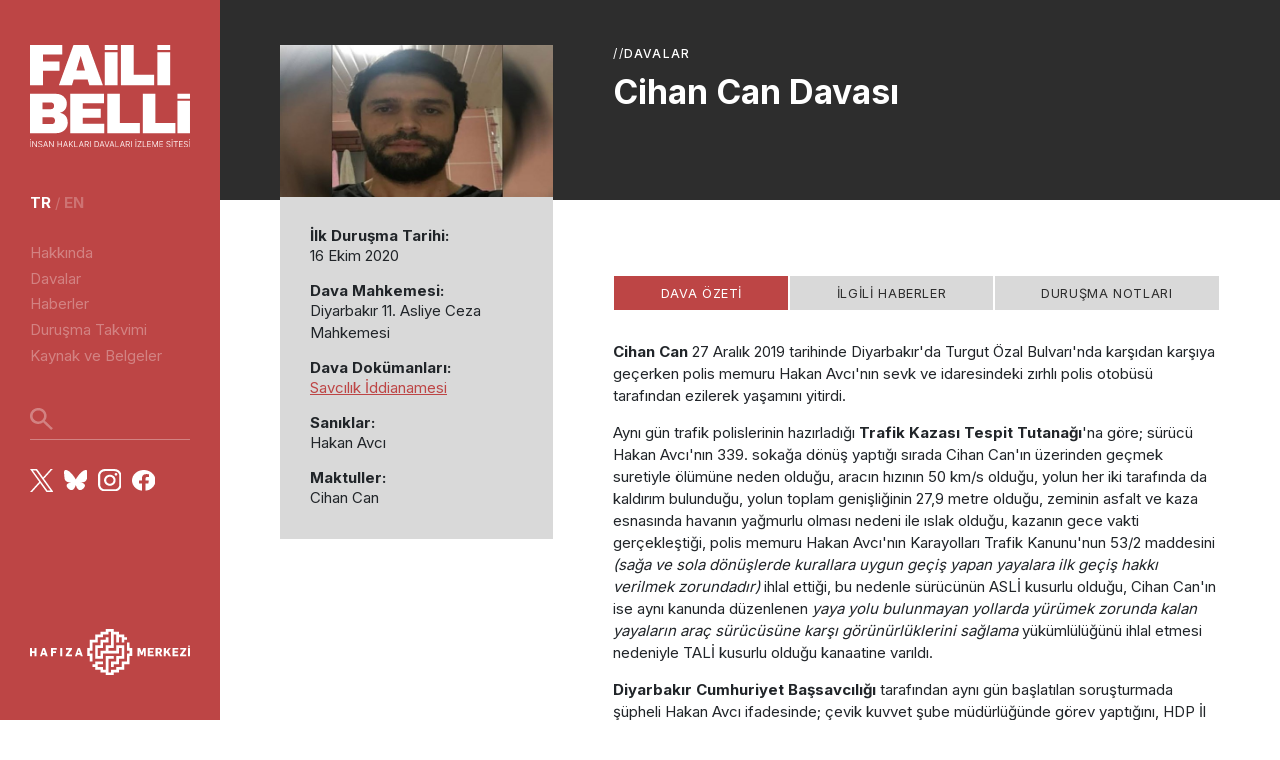

--- FILE ---
content_type: text/html; charset=UTF-8
request_url: https://www.failibelli.org/dava/cihan-can-davasi/
body_size: 12382
content:
<!DOCTYPE html>
<html lang="tr" dir="ltr" prefix="og: https://ogp.me/ns#">
  <head>
    <meta charset="utf-8" />
<meta name="description" content="Cihan Can 27 Aralık 2019 tarihinde Diyarbakır&#039;da Turgut Özal Bulvarı&#039;nda karşıdan karşıya geçerken polis memuru Hakan Avcı&#039;nın sevk ve idaresindeki zırhlı polis otobüsü tarafından ezilerek yaşamını yitirdi." />
<meta name="keywords" content="insan hakları, ihlal, ceza, arşiv, yargı" />
<link rel="canonical" href="https://www.failibelli.org/dava/cihan-can-davasi" />
<meta property="og:site_name" content="Faili Belli" />
<meta property="og:type" content="Dava" />
<meta property="og:url" content="https://www.failibelli.org/dava/cihan-can-davasi" />
<meta property="og:title" content="Cihan Can Davası" />
<meta property="og:description" content="Cihan Can 27 Aralık 2019 tarihinde Diyarbakır&#039;da Turgut Özal Bulvarı&#039;nda karşıdan karşıya geçerken polis memuru Hakan Avcı&#039;nın sevk ve idaresindeki zırhlı polis otobüsü tarafından ezilerek yaşamını yitirdi." />
<meta property="og:image" content="https://www.failibelli.org/sites/default/files/davalar/cihan-can.jpg" />
<meta property="og:image:url" content="https://www.failibelli.org/sites/default/files/davalar/cihan-can.jpg" />
<meta property="og:image:secure_url" content="https://www.failibelli.orgthemes/fbtheme/images/faili-belli-logo.svg" />
<meta property="og:image:type" content="image/jpeg" />
<meta property="og:image:width" content="1200" />
<meta property="og:image:height" content="630" />
<meta property="og:image:alt" content="Cihan Can Davası" />
<meta name="Generator" content="Drupal 11 (https://www.drupal.org)" />
<meta name="MobileOptimized" content="width" />
<meta name="HandheldFriendly" content="true" />
<meta name="viewport" content="width=device-width, initial-scale=1.0" />
<link rel="icon" href="/sites/default/files/apple-touch-icon.png" type="image/png" />
<link rel="alternate" hreflang="tr" href="https://www.failibelli.org/dava/cihan-can-davasi" />

    <title>Cihan Can Davası | Faili Belli</title>
    <link rel="stylesheet" media="all" href="/sites/default/files/css/css__fTnPdDzqsPifG45k53I3sJSfRN0U6meLV7wN33phyU.css?delta=0&amp;language=tr&amp;theme=fbtheme&amp;include=eJwdxNENgCAMBcCFkM5U5ImYYg0tKtubeB-3agflPi6WyAe_YUu-o4GKaGJZzKfUswSb5miU2BDuisfoPzbNQ_ABuvQbFw" />
<link rel="stylesheet" media="all" href="/sites/default/files/css/css_HfoBYA7F6mHGwCqC7cfuDLOQCdmrbbr1IKEybvOFf5w.css?delta=1&amp;language=tr&amp;theme=fbtheme&amp;include=eJwdxNENgCAMBcCFkM5U5ImYYg0tKtubeB-3agflPi6WyAe_YUu-o4GKaGJZzKfUswSb5miU2BDuisfoPzbNQ_ABuvQbFw" />

    
    <link rel="preconnect" href="https://fonts.googleapis.com">
    <link rel="preconnect" href="https://fonts.gstatic.com" crossorigin>
    <link href="https://fonts.googleapis.com/css2?family=Inter:wght@100;200;300;400;500;600;700;800;900&display=swap" rel="stylesheet">
    <!-- Matomo -->
    <script>
      var _paq = window._paq = window._paq || [];
      /* tracker methods like "setCustomDimension" should be called before "trackPageView" */
      _paq.push(['trackPageView']);
      _paq.push(['enableLinkTracking']);
      (function() {
        var u="//analiz.hafiza-merkezi.org/";
        _paq.push(['setTrackerUrl', u+'matomo.php']);
        _paq.push(['setSiteId', '3']);
        var d=document, g=d.createElement('script'), s=d.getElementsByTagName('script')[0];
        g.async=true; g.src=u+'matomo.js'; s.parentNode.insertBefore(g,s);
      })();
    </script>
    <noscript><p><img referrerpolicy="no-referrer-when-downgrade" src="//analiz.hafiza-merkezi.org/matomo.php?idsite=3&amp;rec=1" style="border:0;" alt="" /></p></noscript>
    <!-- End Matomo Code -->

  </head>
  <body class="single-dava">
    
    <nav class="navbar d-none d-xl-flex">
    <a href="/" class="brand-logo">
        <img src="/themes/fbtheme/images/faili-belli-logo.svg" alt="">
    </a>
    <div class="navlinks mb-auto">
    
<div class="language-selection mb-4"><a href="/dava/cihan-can-davasi" class="language-link is-active" hreflang="tr" data-drupal-link-system-path="node/173" aria-current="page">tr</a> / <a href="/en/node/173" class="language-link" hreflang="en" data-drupal-link-system-path="node/173">en</a></div>      

        
              <ul class="menu mb-4">
                    <li class="menu-item">
        <a href="/index.php/hakkinda" data-drupal-link-system-path="node/1628">Hakkında</a>
              </li>
                <li class="menu-item">
        <a href="/index.php/davalar" data-drupal-link-system-path="davalar">Davalar</a>
              </li>
                <li class="menu-item">
        <a href="/index.php/haberler" data-drupal-link-system-path="haberler">Haberler</a>
              </li>
                <li class="menu-item">
        <a href="/index.php/durusma_takvimi" data-drupal-link-system-path="durusma_takvimi">Duruşma Takvimi</a>
              </li>
                <li class="menu-item">
        <a href="/index.php/kaynaklar" data-drupal-link-system-path="kaynaklar">Kaynak ve Belgeler</a>
              </li>
        </ul>
  


        <div class="arama mb-4">
        <form class="views-exposed-form" data-drupal-selector="views-exposed-form-arama-page-1" action="/arama" method="get" id="views-exposed-form-arama-page-1" accept-charset="UTF-8">
            <input type="text" name="kelime" placeholder="" style="background-image: url('/themes/fbtheme/images/search-light.svg');">
        </form>
        </div>
        <div class="follow-us">
            <a href="https://x.com/hakikatadalet" target="_blank"><img src="/themes/fbtheme/images/x.svg" alt="x logosu"></a>
            <a href="https://bsky.app/profile/hakikatadalet.bsky.social" target="_blank"><img src="/themes/fbtheme/images/bluesky.svg" alt="bluesky logosu"></a>
            <a href="https://www.instagram.com/hakikatadalet/" target="_blank"><img src="/themes/fbtheme/images/instagram.svg" alt="instagram logosu"></a>
            <a href="https://www.facebook.com/hakikatadalet" target="_blank"><img src="/themes/fbtheme/images/facebook.svg" alt="facebook logosu"></a>
        </div>
    </div>   
    <a href="https://hakikatadalethafiza.org/" target="_blank" class="hm-logo mb-3">
      <img src="/themes/fbtheme/images/hm-logo-light.svg" alt="">
    </a>
</nav>

<!-- MOBIL -->
<nav class="navbar-mobile d-xl-none">
    <a href="/" class="brand-logo">
        <img src="/themes/fbtheme/images/faili-belli-logo-h.svg" alt="faili belli logo">
    </a>
    <button class="menu-button" _="on click add .show to .navbar-mobile-content">
        <img src="/themes/fbtheme/images/menu-icon.svg" alt="menu ikon">
    </button>

    <div class="navbar-mobile-content">
        <button class="close-button" _="on click remove .show from .navbar-mobile-content">
            X
        </button>
        <a href="/" class="brand-logo">
            <img src="/themes/fbtheme/images/faili-belli-logo.svg" alt="faili belli logo">
        </a>
        <div class="navlinks mb-auto">
        
<div class="language-selection mb-4"><a href="/dava/cihan-can-davasi" class="language-link is-active" hreflang="tr" data-drupal-link-system-path="node/173" aria-current="page">tr</a> / <a href="/en/node/173" class="language-link" hreflang="en" data-drupal-link-system-path="node/173">en</a></div>      

        
              <ul class="menu mb-4">
                    <li class="menu-item">
        <a href="/index.php/hakkinda" data-drupal-link-system-path="node/1628">Hakkında</a>
              </li>
                <li class="menu-item">
        <a href="/index.php/davalar" data-drupal-link-system-path="davalar">Davalar</a>
              </li>
                <li class="menu-item">
        <a href="/index.php/haberler" data-drupal-link-system-path="haberler">Haberler</a>
              </li>
                <li class="menu-item">
        <a href="/index.php/durusma_takvimi" data-drupal-link-system-path="durusma_takvimi">Duruşma Takvimi</a>
              </li>
                <li class="menu-item">
        <a href="/index.php/kaynaklar" data-drupal-link-system-path="kaynaklar">Kaynak ve Belgeler</a>
              </li>
        </ul>
  



        <div class="arama mb-4">
        <form class="views-exposed-form" data-drupal-selector="views-exposed-form-arama-page-1" action="/arama" method="get" id="views-exposed-form-arama-page-1" accept-charset="UTF-8">
            <input type="text" name="kelime" placeholder="" style="background-image: url('/themes/fbtheme/images/search-light.svg');">
        </form>
        </div>
        <div class="follow-us">
            <a href="https://x.com/hakikatadalet" target="_blank"><img src="/themes/fbtheme/images/x.svg" alt="x logosu"></a>
            <a href="https://bsky.app/profile/hakikatadalet.bsky.social" target="_blank"><img src="/themes/fbtheme/images/bluesky.svg" alt="bluesky logosu"></a>
            <a href="https://www.instagram.com/hakikatadalet/" target="_blank"><img src="/themes/fbtheme/images/instagram.svg" alt="instagram logosu"></a>
            <a href="https://www.facebook.com/hakikatadalet" target="_blank"><img src="/themes/fbtheme/images/facebook.svg" alt="facebook logosu"></a>
        </div>
        <a href="https://hakikatadalethafiza.org" target="_blank" class="hm-logo mb-4">
            <img src="/themes/fbtheme/images/hm-logo-light.svg" alt="hafıza merkezi logosu">
        </a>
    </div>    
</nav>  
      <div class="dialog-off-canvas-main-canvas" data-off-canvas-main-canvas>
    <div class="single-post">
  <main role="main" class="content">
    <div class="container-fluid-md container-lg">
      <div class="row">
        <div class="col-md-4 meta-container">
          <div class="d-block d-md-none mobile-content-header bg-dark">
            <div class="breadcrumb">// <a href="/davalar">DAVALAR</a></div>
            <h1 class="mb-0">Cihan Can Davası</h1>
          </div>
          <!-- META CARD -->
            <div class="meta-card">
              <div class="featured-img">
                                                                                                                                                                              <img src="/sites/default/files/davalar/cihan-can.jpg" alt="" />
                                                              </div>
              <div class="meta-card-content">
                                    <h6>İlk Duruşma Tarihi:</h6>
                  <span>16 Ekim 2020</span>
                                                      <h6>Dava Mahkemesi:</h6>
                  <span>Diyarbakır 11. Asliye Ceza Mahkemesi</span>
                                                                                            <h6>Dava Dokümanları:</h6>
                                                                                      
                                                                  
                                                                  
                      <div>
                        <a href="/sites/default/files/davabelgeleri/Cihan-Can-Iddianame-kvkk.pdf" target="_blank">
                          Savcılık İddianamesi
                        </a>
                      </div>
                      
                                                      <h6>Sanıklar:</h6>
                  <span>Hakan Avcı</span>
                                                      <h6>Maktuller:</h6>
                  <span>
                                          

Cihan Can                                      </span>
                                </div>
            </div>
                          
          <!-- /META CARD -->
        </div>
        <div class="col-md-8 content-container">
          <div class="half-header d-none d-md-flex">
            <div class="breadcrumb">//<a href="/davalar">DAVALAR</a></div>
            <h1 class="mb-0">Cihan Can Davası</h1>
        </div>
        <div class="content">
            <!-- TABLER -->
            <div class="tabs">
              <a id="button-dava-ozeti" class="active"
                _="on click remove .active from .active add .active to #dava-ozeti add .active to #button-dava-ozeti">DAVA
                ÖZETİ</a>
                                                              <a id="button-ilgili-haberler" class=""
                _="on click remove .active from .active add .active to #ilgili-haberler add .active to #button-ilgili-haberler">İLGİLİ HABERLER</a>
                                                  <a id="button-durusma-notlari" class=""
                _="on click remove .active from .active add .active to #durusma-notlari add .active to #button-durusma-notlari">DURUŞMA NOTLARI</a>
            
            </div>
            <!-- //TABLER -->
            
            <!-- TAB İÇERİKLER -->
            <div class="tab-content-container">

              <!-- TAB 1 -->
              <div class="tab-content active" id="dava-ozeti">
                  <div class="region region-content">
    <div data-drupal-messages-fallback class="hidden"></div><div id="block-fbtheme-content" class="block block-system block-system-main-block">
  
    
      
<article class="node node--type-dava node--promoted node--view-mode-full">

  
    

  <div class="node__content">
    
            <div class="clearfix text-formatted field field--name-body field--type-text-with-summary field--label-hidden field__item"><p><strong>Cihan Can </strong>27 Aralık 2019 tarihinde Diyarbakır'da Turgut Özal Bulvarı'nda karşıdan karşıya geçerken polis memuru Hakan Avcı'nın sevk ve idaresindeki zırhlı polis otobüsü tarafından ezilerek yaşamını yitirdi.</p>
<p>Aynı gün trafik polislerinin hazırladığı <strong>Trafik Kazası Tespit Tutanağı</strong>'na göre; sürücü Hakan Avcı'nın 339. sokağa dönüş yaptığı sırada Cihan Can'ın üzerinden geçmek suretiyle ölümüne neden olduğu, aracın hızının 50 km/s olduğu, yolun her iki tarafında da kaldırım bulunduğu, yolun toplam genişliğinin 27,9 metre olduğu, zeminin asfalt ve kaza esnasında havanın yağmurlu olması nedeni ile ıslak olduğu, kazanın gece vakti gerçekleştiği, polis memuru Hakan Avcı'nın Karayolları Trafik Kanunu'nun 53/2 maddesini <em>(sağa ve sola dönüşlerde kurallara uygun geçiş yapan yayalara ilk geçiş hakkı verilmek zorundadır)</em> ihlal ettiği, bu nedenle sürücünün ASLİ kusurlu olduğu, Cihan Can'ın ise aynı kanunda düzenlenen <em>yaya yolu bulunmayan yollarda yürümek zorunda kalan yayaların araç sürücüsüne karşı görünürlüklerini sağlama</em> yükümlülüğünü ihlal etmesi nedeniyle TALİ kusurlu olduğu kanaatine varıldı.</p>
<p><strong>Diyarbakır Cumhuriyet Başsavcılığı</strong> tarafından aynı gün başlatılan soruşturmada şüpheli Hakan Avcı ifadesinde; çevik kuvvet şube müdürlüğünde görev yaptığını, HDP İl binasında görevli olduğunu ve bulvardan sokağa doğru sağa dönüş yaparken araçta sarsıntı hissettiğini, kaza ekmek fırının önünde gerçekleştiğinden fırında kullanılan odunun aracın altına girmiş olabileceğini düşündüğünü, kaza yaptığını anladığında aracı durdurduğunu, Cihan'ın aracın arka tekerinin altında olduğunu fark ettiğini, tekerin altından çıkarmak için aracı biraz daha öne aldığını ve Cihan'ı hastaneye götürdüğünü, kazanın gerçekleşmesinde kusurunun bulunmadığını, zırhlı aracın yağmur yağdığında dikiz aynasının buğulandığını, görüşünün engellendiğini, çarpma noktasının kör nokta olarak tabir edilen bölümde gerçekleştiğini ve pişman olduğunu söyledi.</p>
<p>Tanık olarak dinlenen M.B. ise kendisinin de kaza sırasında aracın içinde bulunduğunu, aracın aşırı yavaş ilerlediğini (5-10 km/s), dönüş yaparken aracın önünde kimseyi görmediğini, aracın sarsılmasını hissettiğinde hemen durdurulduğunu ve devamında tekerlerin arasında Cihan'ı gördüklerini söyledi.</p>
<p><strong>28 Aralık 2019</strong> tarihinde tanık beyanına başvurulan A.O. ise ifadesinde, başka bir aracın içinde seyir halinde iken kazayı gördüğünü, kornaya bastığını, aracın ön tekerinin Cihan'ın üzerinden geçtiğini, aracın biraz daha ilerleyip durduğunu, kendisi aracından indiğinde bir kaç polis ile birlikte zırhlı aracı iterek Cihan'ı tekerlerin altından çıkardıklarını belirtti.</p>
<p><strong>7 Ocak 2020</strong> tarihinde <strong>Diyarbakır Cumhuriyet Başsavcılığı</strong> iddianame hazırladı ve şüpheli Hakan Avcı'nın, kaza tespit tutanağına göre asli kusurlu olarak belirlenmesi nedeniyle Türk Ceza Kanunu'nun 85/1 maddesi (<em>Taksirle bir insanın ölümüne neden olan kişi, iki yıldan altı yıla kadar hapis cezası ile cezalandırılır</em>) gereği, Diyarbakır Asliye Ceza Mahkemelerinin cezalandırılmasını istedi.</p>
<p>Davanın ilk duruşması <strong>16 Ekim 2020</strong> tarihinde <strong>Diyarbakır 11. Asliye Ceza Mahkemesi</strong>'nde görüldü. Sanık duruşmaya Sivas ilinden Segbis sistemi ile bağlandı. Cihan Can'ın ailesi ise duruşma salonunda idi. Duruşma öncesinde Can Ailesi'nin vekili <strong>Av. Fuat Coşacak</strong> dilekçe ile mahkemeye başvurarak Asliye Ceza Mahkemesi'nin görevli olmadığını, davanın Ağır Ceza Mahkemesi'nde görülmesi gerektiğini, bu nedenle mahkemenin görevsizlik kararı vermesini talep etmişti. Duruşmada sanık Hakan Avcı, soruşturma aşamasında verdiği savunmasına ek olarak, ön camında mika denilen plastik cam olduğunu, bunun dışarıdaki kişileri görmeyi engellediğini, akşam saatlerinde dışarıyı görüşün %50 oranında azaldığını belirtti. Ayrıca duruşmalardan vareste (bağışık) tutulmayı talep etti. Duruşmada, Cihan Can'ın abileri <strong>Neytullah Can</strong>, <strong>Mücahit Can</strong>, <strong>Veysi Can</strong>, <strong>Şefik Can</strong>, <strong>İsmet Can</strong>, <strong>Metin Can</strong>, <strong>Yener Can</strong>, babası <strong>Mehmet Sadık Can</strong>, ablaları <strong>Aysel Yıldızhan</strong>, <strong>Gurbet Düşünceli</strong> ve <strong>Türkan Yöndem</strong> davaya katılma talebinde bulundu. Beyanlarında özetle olayın kaza olmadığını, kasıtlı yapıldığını düşündüklerini ve şikayetçi olduklarını söylediler. Türkan Yöndem'in Türkçe bilmemesi nedeniyle kendisine Kürtçe tercüman atanarak dinlendi. Ailenin vekili Av. Fuat Coşacak ise beyanında olayın oluş şekline bakıldığında taksirle değil kasten meydana geldiğini, bu nedenle mahkemenin görevsizlik kararı vererek dosyayı Ağır Ceza Mahkemesi'ne göndermesini talep etti. Duruşma savcısı ise <em>"görevsizlik kararı verilmesini gerektiren bir durum olmadığından"</em> gerekçesi ile talebin reddine karar verilmesini istedi. Duruşma sonucunda, tüm katılma taleplerinin kabulüne, görevsizlik kararı verilmesi talebinin reddine, tanıkların dinlenmesi için gerekli işlemlerin yapılmasına, Cihan Can'ın olaydan sonra kaldırıldığı Memorial Hastanesi'nden müzekkere dönünce kusur durumunun tespiti için dosyanın Adli Tıp Kurumu Trafik İhtisas Daire Başkanlığı'na gönderilmesine karar verildi.</p>
<p><strong>15 Ocak 2021</strong> günü görülen ikinci duruşmada Memorial Hastanesinden beklenen tıbbi evraklar gönderilmişti. Duruşmaya İHD Diyarbakır Şube yöneticileri <strong>Av. Abdullah Zeytun</strong>, <strong>Av. Ercan Yılmaz</strong> ve Av. <strong>Derya Yıldırım</strong> da yetki belgesi ile katıldı. Cihan Can'ın abisi<strong> Veysi Can</strong> duruşmadaki beyanında, sanığın olaydan iki gün sonra başka bir şehre tayininin çıktığını belirtti. <strong>Av. Fuat Coşacak</strong> ise beyanında; sanığın duruşmada hazır edilmesini, olay yerinde keşif yapılmasını, 29869 sayılı araç imal ve tadilatı yönetmeliği gereği sürücünün görüş alanını etkileyecek değişiklik yapılamayacağını bu nedenle Diyarbakır Makine Mühendisleri Odası’ndan bu konuda görüş alınmasını, T24 haber sitesinde yayınlanan olay anı görüntülerine göre aracın yüksek hızda hareket ettiğinin görüldüğünü, sanık müdafiinin Cihan'ın kıyafetlerinin açık renk olmaması üzerinden savunma yaptığını ve bu savunmanın manipülatif olduğunu, sanık müdafinin savunma dilekçesinde mahkemeyi manipüle ederek neredeyse barbarizme varan savunma yaptığını, Cihan’ın sürücü tarafından görülmemesinin mümkün olmadığını, sanığın olayda Cihan’ın üzerinden bir kaç kez geçtiğini, kasıtla suçu işlediğinin sabit olduğunu belirtti ve bu gerekçe ile görevsizlik kararı verilmesini talep etti. İHD Diyarbakır Şube Başkanı<strong> Av. Abdullah Zeytun</strong> beyanında; 2008-2018 yıllarında <em>"Doğu ve Güneydoğu Anadolu Bölgesi Zırhlı Araç Çarpması Sonucu Meydana Gelen Yaşam Hakkı İhlalleri Araştırma Raporu"</em>nu ve benzer konulu bir başka davada verilen görevsizlik kararını içeren Diyarbakır 7 Asliye Ceza Mahkemesi’nin 2017/174 esas sayılı kararını sunarak görevsizlik kararı verilmesini talep etti. Sanık müdafii <strong>Av. Faruk Uygun</strong> da beyanında yönetmelikleri ve kanunları avukatların bilmesi gerektiğini, karşı taraf vekilinin kendisine hakaret ettiğini ve bu hususta baroya ve savcılığa şikayette bulunacağını ifade etti. Duruşmada hazır bulunan tanık M.B. ise soruşturma aşamasındaki beyanlarına benzer beyanlarda bulundu. Neytullah Can tanığa zırhlı aracı Cihan’ın üzerinden çevredekilerin yardımıyla iterek hareket ettirip ettirmediklerini sordu. Cevaben kendisinin araç içinde beklediğini ve görmediğini söyledi. Av. Fuat Coşacak ise tanığın soruşturma aşamasındaki beyanında araçta telefon ile oynadığını söylediğini, dolayısıyla görgüye dayalı beyanı olmadığını söyledi. Duruşma sonucunda Cihan Can’ın yakını Hanımşah Can hakkında mahkeme gelmediği için zorla getirme kararı verilmesine, 8 Mart 2021 günü olay yerinde keşif yapılmasına, keşif anında tanık M.N.M’nin de hazır bulundurulmasına ve trafik bilirkişisinden görüş alınmasına, olay anının kamera görüntülerinin dosyaya kazandırılması için tahkikatı yürüten kolluk birimine müzekkere yazılmasına, olay anı görüntüleri geldikten sonra Diyarbakır Makine Mühendisleri Odası’na sorulması hususunun değerlendirilmesine karar verildi.</p>
<p><strong>9 Nisan 2021</strong> tarihinde görülen üçüncü duruşmada mahkeme hakimi izinli olduğundan yerine geçici hakim bakıyordu. Cihan Can’ın ablası Hanımşah Can geldi ve şikayetçi olduğunu söyledi. Mahkemenin hakimi bulunmadığından katılan vekilinin taleplerine dair bir karar verilmedi. Keşif yapılamadığı öğrenildi ve yeni keşif günü verilmesi kararı bir sonraki celseye bırakıldı.</p>
<p><strong>26 Mayıs 2021</strong> günü görülen dördüncü duruşmada 12 Temmuz 2021 günü keşif yapılmasına karar verildi.</p>
<p><strong>13 Eylül 2021</strong> tarihinde olay yerinde keşif yapıldı ve sonucunda <strong>18 Ekim 2021</strong> günü keşif sonrası bilirkişi raporu hazırlandı. Diyarbakır Adliyesi bilirkişi listesinden makine mühendisi ve adli trafik eğitmeni bir uzmanın hazırladığı raporda, aracın hem ön ve hem arka tekerleğinin maktulün üstünden geçmiş olduğu, aracın zırhlı ve dolu olması nedeniyle ağırlığı, yolun yokuş olması ve 3 kere sarsılmasına rağmen ancak durması nedeniyle aracın hızının yüksek olduğunun anlaşıldığı ve sanığın aşırı derecede dikkatsiz ve tedbirsiz olduğu tespit edildi. Ayrıca sanığın sağa dönüş esnasında dönüşü geniş açıyla aldığı, bu durumda çarpma noktasının kör noktada olmadığı tespit edildi. Sanığın “hızın gerekli şartlara uygunluğunu sağlama ile kavşaklarda uyulması gereken kural ve yasakları (Karayolları Trafik Kanunu 52., 53. ve 74. Maddeler) ihlal ederek %80 oranında asli kusurlu olduğu, Cihan Can’ın ise güvenli geçiş kurallarını uygulamada yetersiz davranışı nedeniyle kazanın meydana gelmesinde %20 kusurlu olduğu tespit edildi.</p>
<p><strong>20 Ekim 2021</strong> günü beşinci duruşma yapıldı ve keşif tutanağı ile bilirkişi raporu gelmişti. Taraflara gelenlere karşı beyanda bulunmak üzere süre verildi. Dosyanın Diyarbakır Makine Mühendisleri Odası’na gönderilmesine karar verildi.</p>
<p><strong>26 Ocak 2022</strong> günü görülen altıncı duruşmada Av. Fuat Coşacak ve duruşma savcısının dosyanın ATK’ya gönderilmesi talepleri kabul edildi.</p>
<p><strong>28 Şubat 2022</strong> tarihli Adli Tıp Kurumu Trafik İhtisas Dairesi’nin hazırladığı bilirkişi raporunda, <em>“dönüş manevrası ile hareketini sürdüren sanık sürücünün manevrası sırasında görüş alanını kontrolü altında bulundurması gerektiği, müteveffa yayanın (Cihan Can) ise geçiş doğrultusu dikkate alındığında sol gerisinden görüş alanı dışından gelerek sağa manevrayla dönüşe geçen otobüse karşı korunma tedbiri alamayacağı” </em>tespit edildi. Sonuç olarak sanığın, yayaya ilk geçiş hakkının verilmesi kuralına riayet etmediği, kontrolsüz ve önlemsizce Cihan Can’a çarptığı, bu nedenle asli kusurlu olduğu, Cihan Can’ın ise herhangi bir önlem alamayacağı anlaşılmakla olayın meydana gelişinde kusursuz olduğu tespit edildi.</p>
<p><strong>18 Mayıs 2022</strong> günü görülen 7. Duruşmada sanık müdafii <strong>Av. Faruk Uygun,</strong> kaza tespit tutanağı, keşif sonrası yapılan bilirkişi raporu ve ATK’nın bilirkişi raporu arasında çelişkiler bulunduğunu, kaza tespit tutanağında %75 sanık ve %25 maktulün kusurlu olduğunun tespit edildiğini, keşif sonrası hazırlanan ilk bilirkişi raporunda ise %80 sanık ve %20 maktul’un, son raporda ise %100 sanığın kusurlu olduğunun tespit edildiğini belirtti. Bu çelişkiler nedeniyle dosyanın İstanbul ATK’ya gönderilmesini talep etti. <strong>Av. Fuat Coşacak</strong> ise beyanında, kaza tespit tutanağında kusur oranı belirlenmediğinden herhangi bir çelişki bulunmadığını, ayrıca Diyarbakır 5. Asliye Hukuk Mahkemesi’nde yapılan yargılamada da kusur raporunda sanığın %100 kusurlu olduğunun tespit edildiğini, bu nedenlerle dosyanın yeniden ATK’ya gönderilmesine ihtiyaç duyulmadığını belirtti. Fakat mahkeme hakimi izinli olduğundan yerine bakan hakim bu hususta karar verilmesi için duruşmayı 5 gün sonrasına erteledi.</p>
<p><strong>23 Mayıs 2022 </strong>günü görülen duruşmada dosyanın ATK Genel Kurul’a gönderilmesine karar verildi. <strong>31 Ekim 2022</strong> günü gerçekleşen duruşmada ise henüz ATK'den cevap gelmediği için duruşma ertelendi.</p>
<p><strong>26 Aralık 2022 </strong>günü gerçekleşen onuncu duruşmada ise ATK'den beklenen genişletilmiş uzmanlar kurulu raporu gelmişti, buna göre sanık polis yüzde yüz asli kusurlu, Cihan Can ise kusursuz bulundu. Hakim Can Ailesi'ne cenaze masrafları konusunda fatura sunması için bir sonraki celseye kadar süre verdi. 6 Şubat 2023'te görülmesi gereken duruşma 11 ili etkileyen Kahramanmaraş merkezi deprem nedeniyle ertelendi. <strong>3 Mayıs 2023</strong> günü, savcının esas hakkında mütalaa sunması için dosya savcılığa gönderildi.</p>
<p><strong>10 Temmuz 2023</strong> günü görülen duruşmada esas hakkındaki mütalaasını sunan savcı sanık polisin TCK 85/1 maddesinde düzenlenen "taksirle ölüme neden olma" suçundan cezalandırılmasını istedi. Mahkeme, taraflara esas hakkındaki mütalaaya karşı beyanda bulunmak için süre verdi.</p>
<p><strong>4 Eylül 2023</strong> günü karar duruşması görüldü. Mahkeme, sanık polis memurunun taksirle ölüme neden olma suçunu işlediğine karar vererek 3 yıl 6 ay hapis cezasına hükmetti, devamında iyi hali nedeniyle indirim yaparak 2 yıl 11 ay hapis cezasına düşürdü ve adli para cezasına çevirdi. Nihayetinde <strong>21.200 TL</strong> adli para cezasına hükmedildi.</p>
<p><strong>Diyarbakır Bölge Adliye Mahkemesi 10. Ceza Dairesi</strong>, katılanların istinaf taleplerini yerinde görerek, kararı esastan bozdu. İstinaf Mahkemesi, sanığın yargılama sürecinde somut bir pişmanlığı olmaması ve ölenin yakınlarının maddi ve manevi zararlarını giderdiğine ilişkin dosyada bilgi ve belge bulunmaması, sanık hakkında ekonomik durum araştırması yapılmadan adalete ve yargıya güveni zedeleyecek şekilde adli para cezası verilmesi ve tam kusurlu olan sanık hakkında TCK 53/6’da düzenlenen belli haklardan yoksun bırakma hükmünün uygulanmamasını bozma gerekçesi gösterdi.&nbsp;</p>
<p>Bozma kararı ardından yeniden görülmeyen başlanan davanın ilk duruşması <strong>10 Şubat 2025</strong> tarihinde görüldü. İstinaf ilamına uyulmasına karar verildi. <strong>30 Nisan 2025</strong> günü görülen duruşmada Can ailesinin beyanları alındı ve esas hakkında mütalaa verilmesi için dosya savcılığa gönderildi. <strong>7 Temmuz 2025 </strong>ve <strong>10 Eylül 2025</strong> tarihli duruşmalarda hala esas hakkında mütalaa hazırlanmamıştı. &nbsp;<strong>22 Aralık 2025</strong> tarihinde gerçekleşen duruşmada savcı esas hakkında mütalaasını sundu. Bozma öncesi verdiği mütalaa ile aynı şekilde sanığın taksirle öldürme suçundan cezalandırılmasını istedi. Taraflara mütalaaya karşı beyanda bulunmak üzere süre verildi. Bir sonraki duruşma <strong>23 Şubat 2026</strong> günü 10.05'te görülecek.</p>
</div>
      
  </div>

</article>
  </div>

  </div>

              </div>
              <!-- //TAB1 -->
              <!-- TAB2 -->
                                          <!-- //TAB2 -->

              <!-- TAB3 -->
                                          <div class="tab-content" id="ilgili-haberler">
                <div class="views-element-container"><div class="view view-dava-haberleri view-id-dava_haberleri view-display-id-block_1 js-view-dom-id-e3377e48beafae87c49a472be5eb7ad9ca0449be750223f9ed356c14df010789">
  
    
      
      <div class="view-content">
      <div class="row">
<div class="col-12 col-xl-6">
<div class="haber-teaser">
    <div class="haber-teaser-data">
        <span class="tarih"><time datetime="2025-07-04T15:42:10+03:00" title="07/04/2025 - 15:42" class="datetime">04 Temmuz 2025</time>
</span>
        <h5><a href="/cihan-cani-katleden-polisin-yargilamasina-yeniden-baslandi" hreflang="tr">Cihan Can&#039;ı Katleden Polisin Yargılamasına Yeniden Başlandı</a></h5>
        <div class="etiketler mb-1">
          <a href="/taxonomy/term/488" hreflang="tr">Zırhlı Araç</a>
        </div>
        <a class="go-to-haber" href="https://www.failibelli.org/cihan-cani-katleden-polisin-yargilamasina-yeniden-baslandi">HABERİ OKU<img src="/themes/fbtheme/images/right-arrow.svg" alt="sağı gösteren ok" class="icon red"></a>
    </div>
</div>
</div><div class="col-12 col-xl-6">
<div class="haber-teaser">
    <div class="haber-teaser-data">
        <span class="tarih"><time datetime="2023-10-15T03:00:00+03:00" title="10/15/2023 - 03:00" class="datetime">15 Ekim 2023</time>
</span>
        <h5><a href="/zirhli-arac-ile-olumde-polise-verilen-gunluk-20-tl-cezaya-gerekce-ekonomik-durumu-dusunulmus" hreflang="tr">Zırhlı Araç İle Ölümde Polise Verilen Günlük 20 TL Cezaya Gerekçe: Ekonomik Durumu Düşünülmüş</a></h5>
        <div class="etiketler mb-1">
          <a href="/kategori/cihan-can" hreflang="tr">Cihan Can</a>
        </div>
        <a class="go-to-haber" href="https://www.failibelli.org/zirhli-arac-ile-olumde-polise-verilen-gunluk-20-tl-cezaya-gerekce-ekonomik-durumu-dusunulmus">HABERİ OKU<img src="/themes/fbtheme/images/right-arrow.svg" alt="sağı gösteren ok" class="icon red"></a>
    </div>
</div>
</div><div class="col-12 col-xl-6">
<div class="haber-teaser">
    <div class="haber-teaser-data">
        <span class="tarih"><time datetime="2023-09-27T03:00:00+03:00" title="09/27/2023 - 03:00" class="datetime">27 Eylül 2023</time>
</span>
        <h5><a href="/zirhli-aracin-ezdigi-cihan-can-davasinda-karar-21-bin-200-tl" hreflang="tr">Zırhlı Aracın Ezdiği Cihan Can Davasında Karar: 21 bin 200 TL</a></h5>
        <div class="etiketler mb-1">
          <a href="/kategori/cihan-can" hreflang="tr">Cihan Can</a>
        </div>
        <a class="go-to-haber" href="https://www.failibelli.org/zirhli-aracin-ezdigi-cihan-can-davasinda-karar-21-bin-200-tl">HABERİ OKU<img src="/themes/fbtheme/images/right-arrow.svg" alt="sağı gösteren ok" class="icon red"></a>
    </div>
</div>
</div><div class="col-12 col-xl-6">
<div class="haber-teaser">
    <div class="haber-teaser-data">
        <span class="tarih"><time datetime="2023-09-05T03:00:00+03:00" title="09/05/2023 - 03:00" class="datetime">05 Eylül 2023</time>
</span>
        <h5><a href="/cihan-cani-olduren-polise-odul-gibi-ceza-21-bin-200-tl" hreflang="tr">Cihan Can’ı Öldüren Polise Ödül Gibi Ceza: 21 Bin 200 TL</a></h5>
        <div class="etiketler mb-1">
          <a href="/kategori/cihan-can" hreflang="tr">Cihan Can</a>
        </div>
        <a class="go-to-haber" href="https://www.failibelli.org/cihan-cani-olduren-polise-odul-gibi-ceza-21-bin-200-tl">HABERİ OKU<img src="/themes/fbtheme/images/right-arrow.svg" alt="sağı gösteren ok" class="icon red"></a>
    </div>
</div>
</div><div class="col-12 col-xl-6">
<div class="haber-teaser">
    <div class="haber-teaser-data">
        <span class="tarih"><time datetime="2023-07-11T03:00:00+03:00" title="07/11/2023 - 03:00" class="datetime">11 Temmuz 2023</time>
</span>
        <h5><a href="/zirhli-polis-otobusuyle-cihan-canin-olumune-neden-olan-polis-hakkinda-6-yila-kadar-hapis-istemi" hreflang="tr">Zırhlı Polis Otobüsüyle Cihan Can’ın Ölümüne Neden Olan Polis Hakkında 6 Yıla Kadar Hapis İstemi</a></h5>
        <div class="etiketler mb-1">
          <a href="/kategori/cihan-can" hreflang="tr">Cihan Can</a>
        </div>
        <a class="go-to-haber" href="https://www.failibelli.org/zirhli-polis-otobusuyle-cihan-canin-olumune-neden-olan-polis-hakkinda-6-yila-kadar-hapis-istemi">HABERİ OKU<img src="/themes/fbtheme/images/right-arrow.svg" alt="sağı gösteren ok" class="icon red"></a>
    </div>
</div>
</div><div class="col-12 col-xl-6">
<div class="haber-teaser">
    <div class="haber-teaser-data">
        <span class="tarih"><time datetime="2022-05-25T03:00:00+03:00" title="05/25/2022 - 03:00" class="datetime">25 Mayıs 2022</time>
</span>
        <h5><a href="/canin-davasinda-atkden-yeni-rapor-istenecek" hreflang="tr">Can’ın Davasında ATK’den Yeni Rapor İstenecek</a></h5>
        <div class="etiketler mb-1">
          <a href="/kategori/cihan-can" hreflang="tr">Cihan Can</a>
        </div>
        <a class="go-to-haber" href="https://www.failibelli.org/canin-davasinda-atkden-yeni-rapor-istenecek">HABERİ OKU<img src="/themes/fbtheme/images/right-arrow.svg" alt="sağı gösteren ok" class="icon red"></a>
    </div>
</div>
</div><div class="col-12 col-xl-6">
<div class="haber-teaser">
    <div class="haber-teaser-data">
        <span class="tarih"><time datetime="2022-05-20T03:00:00+03:00" title="05/20/2022 - 03:00" class="datetime">20 Mayıs 2022</time>
</span>
        <h5><a href="/cani-ezen-yuzde-100-kusurlu-bulundu" hreflang="tr">Can&#039;ı Ezen Polis Yüzde 100 Kusurlu Bulundu</a></h5>
        <div class="etiketler mb-1">
          <a href="/kategori/cihan-can" hreflang="tr">Cihan Can</a>
        </div>
        <a class="go-to-haber" href="https://www.failibelli.org/cani-ezen-yuzde-100-kusurlu-bulundu">HABERİ OKU<img src="/themes/fbtheme/images/right-arrow.svg" alt="sağı gösteren ok" class="icon red"></a>
    </div>
</div>
</div><div class="col-12 col-xl-6">
<div class="haber-teaser">
    <div class="haber-teaser-data">
        <span class="tarih"><time datetime="2020-10-16T03:00:00+03:00" title="10/16/2020 - 03:00" class="datetime">16 Ekim 2020</time>
</span>
        <h5><a href="/muhendis-cihan-cani-ezen-zirhli-arac-surucusu-polis-odun-sandim" hreflang="tr">Mühendis Cihan Can&#039;ı Ezen Zırhlı Araç Sürücüsü Polis: Odun Sandım</a></h5>
        <div class="etiketler mb-1">
          <a href="/kategori/cihan-can" hreflang="tr">Cihan Can</a>
        </div>
        <a class="go-to-haber" href="https://www.failibelli.org/muhendis-cihan-cani-ezen-zirhli-arac-surucusu-polis-odun-sandim">HABERİ OKU<img src="/themes/fbtheme/images/right-arrow.svg" alt="sağı gösteren ok" class="icon red"></a>
    </div>
</div>
</div><div class="col-12 col-xl-6">
<div class="haber-teaser">
    <div class="haber-teaser-data">
        <span class="tarih"><time datetime="2020-06-08T03:00:00+03:00" title="06/08/2020 - 03:00" class="datetime">08 Haziran 2020</time>
</span>
        <h5><a href="/zirhli-araclar-sehirde-olmasin" hreflang="tr">&#039;Zırhlı Araçların Şehir İçinde Kullanımı Yasaklansın&#039;</a></h5>
        <div class="etiketler mb-1">
          <a href="/kategori/cihan-can" hreflang="tr">Cihan Can</a>
        </div>
        <a class="go-to-haber" href="https://www.failibelli.org/zirhli-araclar-sehirde-olmasin">HABERİ OKU<img src="/themes/fbtheme/images/right-arrow.svg" alt="sağı gösteren ok" class="icon red"></a>
    </div>
</div>
</div></div>

    </div>
  
      
          </div>
</div>

              </div>
                            <!-- //TAB3 -->
              
              <!-- TAB4 -->
                                          <div class="tab-content" id="durusma-notlari">
                <div class="views-element-container"><div class="view view-durusma-notlari view-id-durusma_notlari view-display-id-block_1 js-view-dom-id-02eaf2172053e411393bf7ae591baaa0466bcba071b2be8b18576d2c75236dc9">
  
    
      
      <div class="view-content">
          <div class="durusma-notu-teaser">
<a href="/cihan-can-davasi/22-aralik-2025-tarihli-durusma ">
      <h3>22 Aralık 2025 tarihli duruşma </h3><img src="/themes/fbtheme/images/right-arrow.svg" alt="" class="icon">
</a>
  </div>
    <div class="durusma-notu-teaser">
<a href="/cihan-can-davasi/10-eylul-2025-tarihli-durusma ">
      <h3>10 Eylül 2025 tarihli duruşma</h3><img src="/themes/fbtheme/images/right-arrow.svg" alt="" class="icon">
</a>
  </div>
    <div class="durusma-notu-teaser">
<a href="/cihan-can-davasi/07-temmuz-2025-tarihli-durusma ">
      <h3>07 Temmuz 2025 tarihli duruşma</h3><img src="/themes/fbtheme/images/right-arrow.svg" alt="" class="icon">
</a>
  </div>
    <div class="durusma-notu-teaser">
<a href="/cihan-can-davasi/30-nisan-2025-tarihli-durusma ">
      <h3>30 Nisan 2025 tarihli duruşma</h3><img src="/themes/fbtheme/images/right-arrow.svg" alt="" class="icon">
</a>
  </div>
    <div class="durusma-notu-teaser">
<a href="/cihan-can-davasi/10-subat-2025-tarihli-durusma ">
      <h3>10 Şubat 2025 tarihli duruşma</h3><img src="/themes/fbtheme/images/right-arrow.svg" alt="" class="icon">
</a>
  </div>
    <div class="durusma-notu-teaser">
<a href="/cihan-can-davasi-izleme-raporu-4-eylul-2023 ">
      <h3>4 Eylül 2023 tarihli karar duruşması</h3><img src="/themes/fbtheme/images/right-arrow.svg" alt="" class="icon">
</a>
  </div>
    <div class="durusma-notu-teaser">
<a href="/cihan-can-davasi-izleme-raporu-10-temmuz-2023 ">
      <h3>10 Temmuz 2023 tarihli duruşma</h3><img src="/themes/fbtheme/images/right-arrow.svg" alt="" class="icon">
</a>
  </div>
    <div class="durusma-notu-teaser">
<a href="/cihan-can-davasi-izleme-raporu-26-aralik-2022 ">
      <h3>26 Aralık 2022 tarihli duruşma</h3><img src="/themes/fbtheme/images/right-arrow.svg" alt="" class="icon">
</a>
  </div>
    <div class="durusma-notu-teaser">
<a href="/cihan-can-davasi-izleme-raporu-31-ekim-2022 ">
      <h3>31 Ekim 2022 tarihli duruşma</h3><img src="/themes/fbtheme/images/right-arrow.svg" alt="" class="icon">
</a>
  </div>
    <div class="durusma-notu-teaser">
<a href="/cihan-can-davasi-izleme-raporu-18-mayis-2022 ">
      <h3>18 Mayıs 2022 tarihli duruşma</h3><img src="/themes/fbtheme/images/right-arrow.svg" alt="" class="icon">
</a>
  </div>
    <div class="durusma-notu-teaser">
<a href="/cihan-can-davasi-izleme-raporu-24-mayis-2022 ">
      <h3>24 Mayıs 2022 tarihli duruşma</h3><img src="/themes/fbtheme/images/right-arrow.svg" alt="" class="icon">
</a>
  </div>

    </div>
  
      
          </div>
</div>

              </div>
                            <!-- //TAB4 -->
            </div>
          </div>
        </div>
      </div>
    </div>
  </main>

</div></div>

  </div>

    
    <footer>
    <div class="container footer-content mb-5">
        <div class="region region-footer">
    <div id="block-fbtheme-footerhakkinda" class="block block-block-content block-block-contentff6ddba9-582e-4bef-a30c-e2b692a9414e">
  
    
      
            <div class="clearfix text-formatted field field--name-body field--type-text-with-summary field--label-hidden field__item"><div class="footer-hakkinda">
<h5>Hakkında</h5>
<div class="description mb-3">Faili Belli, Türkiye’nin yakın geçmişinde yaşanan ağır insan hakları ihlalleriyle ilgili mevcut davaları izlemek üzere hazırlanmış bir blogdur.</div>
<div class="follow-us"><a href="#"><img src="/themes/fbtheme/images/twitter.svg" alt></a> <a href="#"><img src="/themes/fbtheme/images/facebook.svg" alt></a> <a href="#"><img src="/themes/fbtheme/images/mail.svg" alt></a></div>
</div>
</div>
      
  </div>

  </div>

      
              <div class="footer-links">
        <h5>Bağlantılar</h5>
                <a href="/index.php/gizlilik" data-drupal-link-system-path="node/1805">Kişilik Hakları ve Gizlilik</a>
                    <a href="https://hakikatadalethafiza.org/sites/default/files/kvkk_politika.pdf">Kişisel Verilerin İşlenmesi Politikası</a>
                </div>
  



      <div class="footer-abonelik">
        <h5>Abonelik</h5>


        <div id="mc_embed_shell">
          <div id="mc_embed_signup">
            <form class="validate"
              action="https://hakikatadalethafiza.us2.list-manage.com/subscribe/post?u=2e821760db148ded50e6b8d52&amp;id=fceae31ab2&amp;f_id=00a23fe0f0"
              method="post" id="mc-embedded-subscribe-form" name="mc-embedded-subscribe-form" target="_blank"
              novalidate="novalidate">
              <div id="mc_embed_signup_scroll">
                <div class="indicates-required"></div>
                <div class="mc-field-group mb-2">
                  <input class="text valid" type="text" name="FNAME" id="mce-FNAME" value="" aria-invalid="false" placeholder="İsim / Soyisim">
                  <input class="required email" type="email" name="EMAIL" id="mce-EMAIL" required="" value=""
                  aria-required="true" placeholder="E-Posta">
                </div>
              
                <div class="mc-field-group input-group mb-2">
                  <span class="description"><strong>DİL/LANG:</strong></span>
                      <input type="checkbox" name="group[84292][1]" id="mce-group[84292]-84292-0" value=""><label
                        for="mce-group[84292]-84292-0"><span class="description">Türkçe</label></span>
                      <input type="checkbox" name="group[84292][2]" id="mce-group[84292]-84292-1" value=""><label
                        for="mce-group[84292]-84292-1"><span class="description">English</label></span>
                </div>
                <div class="clear" id="mce-responses">
                  <div class="response" style="display:none;" id="mce-error-response">&nbsp;</div>
                  <div class="response" style="display:none;" id="mce-success-response">&nbsp;</div>
                </div>
                <div style="left:-5000px;position:absolute;" aria-hidden="true">
                  <input type="text" name="b_2e821760db148ded50e6b8d52_fceae31ab2" tabindex="-1" value=""></div>
                <div class="mc-field-group input-group mb-2">
                    <label><input required="required" type="checkbox" name="kvkk[]" value="Hafıza Merkezi'nden">
                    <span class="description">Hafıza Merkezi'nden haber almak istiyorum, bu amaçla "<a href="https://failibelli.org/kisisel-verilerin-islenmesi-aydinlatma-metni/" target="_blank" style="text-decoration:underline" rel="noopener">Kişisel Verilerin İşlenmesi Aydınlatma Metni</a>"ni okudum ve “<a href="https://www.failibelli.org/kisisel-verilerin-islenmesi-acik-riza-formu/" target="_blank" style="text-decoration:underline" rel="noopener"> Kişisel Verilerin İşlenmesi Açık Rıza Formu</a>"nu kabul ediyorum.</span></label>
                </div>
                <div class="clear">
                  <input class="button red" type="submit" name="subscribe" id="mc-embedded-subscribe" value="KAYDOL">
                </div>
              </div>
            </form>
          </div>



        </div>
      </div>
    </div>
    <div class="footer-alt-bar">
      <div><span class="description">&#169; Her hakkı saklıdır <script>document.write(new Date().getFullYear())</script></div>
    </div>
  </footer>  
    <script type="application/json" data-drupal-selector="drupal-settings-json">{"path":{"baseUrl":"\/","pathPrefix":"","currentPath":"node\/173","currentPathIsAdmin":false,"isFront":false,"currentLanguage":"tr"},"pluralDelimiter":"\u0003","suppressDeprecationErrors":true,"ajaxPageState":{"libraries":"eJxdyEsOgCAMBcALoZypyANrChhbP9zexIWJbmYxKdiMAp-lBZJBp41XU5d-bV245rdri3Da1VB8IIU7GKf6x5EWuj5RWtwFN4zkKPo","theme":"fbtheme","theme_token":null},"ajaxTrustedUrl":[],"views":{"ajax_path":"\/views\/ajax","ajaxViews":{"views_dom_id:e3377e48beafae87c49a472be5eb7ad9ca0449be750223f9ed356c14df010789":{"view_name":"dava_haberleri","view_display_id":"block_1","view_args":"173","view_path":"\/node\/173","view_base_path":null,"view_dom_id":"e3377e48beafae87c49a472be5eb7ad9ca0449be750223f9ed356c14df010789","pager_element":0}}},"user":{"uid":0,"permissionsHash":"d3d12c7e43431308ea55a5304d2c70e0e7797a5c26e65cc8add4f4249395a152"}}</script>
<script src="/core/assets/vendor/jquery/jquery.min.js?v=4.0.0-rc.1"></script>
<script src="/sites/default/files/js/js_xNtZyzGQm5GpMBh-DepO3NnoQKpz5tntlSMUKAL1kYM.js?scope=footer&amp;delta=1&amp;language=tr&amp;theme=fbtheme&amp;include=eJxLSyrJSM1N1U_PyU9KzNEtTi7KLCgp1inLTC0v1geTeolZiRUAMCEPOg"></script>

  <script src="https://ajax.googleapis.com/ajax/libs/webfont/1.6.26/webfont.js"></script>
  </body>
</html>


--- FILE ---
content_type: image/svg+xml
request_url: https://www.failibelli.org/themes/fbtheme/images/bluesky.svg
body_size: 686
content:
<?xml version="1.0" encoding="UTF-8"?>
<svg id="Layer_2" data-name="Layer 2" xmlns="http://www.w3.org/2000/svg" viewBox="0 0 14.74 12.98">
  <defs>
    <style>
      .cls-1 {
        fill: #fff;
      }
    </style>
  </defs>
  <g id="Layer_1-2" data-name="Layer 1">
    <path class="cls-1" d="M3.2.87c1.69,1.27,3.51,3.84,4.18,5.22.67-1.38,2.49-3.95,4.18-5.22,1.22-.92,3.2-1.62,3.2.63,0,.45-.26,3.78-.41,4.32-.53,1.88-2.44,2.36-4.15,2.07,2.98.51,3.74,2.19,2.1,3.87-3.11,3.19-4.47-.8-4.82-1.82-.06-.19-.09-.28-.09-.2,0-.07-.03.01-.09.2-.35,1.02-1.71,5.02-4.82,1.82-1.64-1.68-.88-3.36,2.1-3.87-1.71.29-3.62-.19-4.15-2.07-.15-.54-.41-3.87-.41-4.32C0-.75,1.98-.04,3.2.87h0Z"/>
  </g>
</svg>

--- FILE ---
content_type: image/svg+xml
request_url: https://www.failibelli.org/themes/fbtheme/images/mail.svg
body_size: 706
content:
<svg width="16" height="13" viewBox="0 0 16 13" fill="none" xmlns="http://www.w3.org/2000/svg">
<path d="M15.4286 0H0.571429C0.419876 0 0.274531 0.0622564 0.167368 0.173073C0.0602039 0.28389 0 0.43419 0 0.590909V12.4091C0 12.5658 0.0602039 12.7161 0.167368 12.8269C0.274531 12.9377 0.419876 13 0.571429 13H15.4286C15.5801 13 15.7255 12.9377 15.8326 12.8269C15.9398 12.7161 16 12.5658 16 12.4091V0.590909C16 0.43419 15.9398 0.28389 15.8326 0.173073C15.7255 0.0622564 15.5801 0 15.4286 0ZM8.35071 7.55736C8.25043 7.63798 8.12702 7.68174 8 7.68174C7.87298 7.68174 7.74957 7.63798 7.64929 7.55736L2.05536 3.05832L2.75679 2.12543L8 6.3423L13.2432 2.12543L13.9446 3.05832L8.35071 7.55736Z" fill="white"/>
</svg>


--- FILE ---
content_type: text/javascript
request_url: https://www.failibelli.org/sites/default/files/js/js_xNtZyzGQm5GpMBh-DepO3NnoQKpz5tntlSMUKAL1kYM.js?scope=footer&delta=1&language=tr&theme=fbtheme&include=eJxLSyrJSM1N1U_PyU9KzNEtTi7KLCgp1inLTC0v1geTeolZiRUAMCEPOg
body_size: 47339
content:
/* @license GPL-2.0-or-later https://git.drupalcode.org/project/once/-/raw/v1.0.1/LICENSE.md */
/*! @drupal/once - v1.0.1 - 2021-06-12 */
var once=function(){"use strict";var n=/[\11\12\14\15\40]+/,e="data-once",t=document;function r(n,t,r){return n[t+"Attribute"](e,r)}function o(e){if("string"!=typeof e)throw new TypeError("once ID must be a string");if(""===e||n.test(e))throw new RangeError("once ID must not be empty or contain spaces");return'[data-once~="'+e+'"]'}function u(n){if(!(n instanceof Element))throw new TypeError("The element must be an instance of Element");return!0}function i(n,e){void 0===e&&(e=t);var r=n;if(null===n)r=[];else{if(!n)throw new TypeError("Selector must not be empty");"string"!=typeof n||e!==t&&!u(e)?n instanceof Element&&(r=[n]):r=e.querySelectorAll(n)}return Array.prototype.slice.call(r)}function c(n,e,t){return e.filter((function(e){var r=u(e)&&e.matches(n);return r&&t&&t(e),r}))}function f(e,t){var o=t.add,u=t.remove,i=[];r(e,"has")&&r(e,"get").trim().split(n).forEach((function(n){i.indexOf(n)<0&&n!==u&&i.push(n)})),o&&i.push(o);var c=i.join(" ");r(e,""===c?"remove":"set",c)}function a(n,e,t){return c(":not("+o(n)+")",i(e,t),(function(e){return f(e,{add:n})}))}return a.remove=function(n,e,t){return c(o(n),i(e,t),(function(e){return f(e,{remove:n})}))},a.filter=function(n,e,t){return c(o(n),i(e,t))},a.find=function(n,e){return i(n?o(n):"[data-once]",e)},a}();

;
/* @license GPL-2.0-or-later https://www.drupal.org/licensing/faq */
window.drupalTranslations={"strings":{"":{"An AJAX HTTP error occurred.":"Bir AJAX HTTP hatas\u0131 olu\u015ftu.","HTTP Result Code: !status":"HTTP Sonu\u00e7 Kodu: !status","StatusText: !statusText":"Durum Metni: !statusText","ResponseText: !responseText":"Yan\u0131t Metni: !responseText","ReadyState: !readyState":"ReadyState: !readyState","CustomMessage: !customMessage":"CustomMessage (\u00f6zelle\u015ftirilmi\u015f ileti): !customMessage","The callback URL is not local and not trusted: !url":"Y\u00f6nlendirilen URL yerel de\u011fil ve g\u00fcvenli de\u011fil: !url","Changed":"De\u011fi\u015fti","List additional actions":"Ek eylemleri listele","New revision":"Yeni s\u00fcr\u00fcm","No revision":"S\u00fcr\u00fcm yok","Needs to be updated":"G\u00fcncellenmesi gerekiyor","Does not need to be updated":"G\u00fcncellenmesine gerek yok","Flag other translations as outdated":"Di\u011fer \u00e7evirileri g\u00fcncel de\u011fil olarak i\u015faretle","Do not flag other translations as outdated":"Di\u011fer \u00e7evirileri g\u00fcncel de\u011fil olarak i\u015faretleme","Edit":"D\u00fczenle","Status message":"Durum mesaj\u0131","Error message":"Hata mesaj\u0131","Warning message":"Uyar\u0131 mesaj\u0131","You have unsaved changes.":"Kaydedilmemi\u015f de\u011fi\u015fiklikleriniz var.","Hide row weights":"Sat\u0131r a\u011f\u0131rl\u0131klar\u0131n\u0131 gizle","Show row weights":"Sat\u0131r a\u011f\u0131rl\u0131klar\u0131n\u0131 g\u00f6ster","Drag to re-order":"Yeniden s\u0131ralamak i\u00e7in s\u00fcr\u00fckleyiniz","Show all columns":"T\u00fcm s\u00fctunlar\u0131 g\u00f6ster","Hide lower priority columns":"D\u00fc\u015f\u00fck \u00f6ncelikli s\u00fctunlar\u0131 gizle","Select all rows in this table":"Bu tablodaki t\u00fcm sat\u0131rlar\u0131 se\u00e7","Deselect all rows in this table":"Tablodaki sat\u0131r se\u00e7imini iptal et","(active tab)":"(etkin sekme)","Not restricted":"K\u0131s\u0131tl\u0131 de\u011fil","Restricted to certain pages":"Belli sayfalara k\u0131s\u0131tl\u0131","The block cannot be placed in this region.":"Blok bu b\u00f6lgede yer alamaz.","Save":"Kaydet","Cancel":"\u0130ptal","Alternative text":"Alternatif metin","Divider":"B\u00f6l\u00fcc\u00fc","Images can only be uploaded.":"Resimler yaln\u0131zca y\u00fcklenebilir.","Images can only be added by URL.":"Resimler yaln\u0131zca URL\u0027den eklenebilir.","No styles configured":"Yap\u0131land\u0131r\u0131lm\u0131\u015f bir stil yok","Open":"A\u00e7\u0131k","Close":"Kapat","@action @title configuration options":"@action @title yap\u0131land\u0131rma se\u00e7enekleri","Press the esc key to exit.":"\u00c7\u0131kmak i\u00e7in Esc tu\u015funa bas\u0131n.","Continue":"Devam et","The selected file %filename cannot be uploaded. Only files with the following extensions are allowed: %extensions.":"Se\u00e7ilen %filename dosyas\u0131 y\u00fcklenemiyor. Yaln\u0131zca a\u015fa\u011f\u0131daki uzant\u0131lara sahip dosyalara izin verilir: %extensions.","Enabled":"Etkin","Disabled":"Etkin de\u011fil","Based on the text editor configuration, these tags have automatically been added: \u003Cstrong\u003E@tag-list\u003C\/strong\u003E.":"Metin d\u00fczenleyici yap\u0131land\u0131rmas\u0131na ba\u011fl\u0131 olarak \u015fu etiketler otomatik olarak eklenmi\u015f: \u003Cstrong\u003E@tag-list\u003C\/strong\u003E.","Hide description":"A\u00e7\u0131klamay\u0131 gizle","Show description":"A\u00e7\u0131klamay\u0131 g\u00f6ster","By @name on @date":"@name taraf\u0131ndan @date tarihinde","By @name":"@name taraf\u0131ndan","Authored on @date":"@date tarihinde yaz\u0131ld\u0131","Not published":"Yay\u0131nlanmam\u0131\u015f","Not in menu":"Men\u00fcde yok","Requires a title":"Bir ba\u015fl\u0131k gerekiyor","Don\u0027t display post information":"G\u00f6nderim bilgilerini g\u00f6r\u00fcnt\u00fcleme","Not promoted":"Y\u00fckseltilmedi","Alias: @alias":"Takma ad: @alias","No alias":"Takma ad yok.","Hide summary":"\u00d6zeti gizle","Edit summary":"\u00d6zeti d\u00fczenle","Horizontal orientation":"Yatay y\u00f6nlendirme","Vertical orientation":"Dikey y\u00f6nlendirme","Extend":"Mod\u00fcller","Collapse":"Daralt","@label":"@label","Tray orientation changed to @orientation.":"Tepsi y\u00f6nlendirmesi @orientation olarak de\u011fi\u015ftirildi.","closed":"kapal\u0131","opened":"a\u00e7\u0131ld\u0131","Add":"Ekle","Apply (all displays)":"Uygula (t\u00fcm g\u00f6r\u00fcn\u00fcmlere)","Revert to default":"\u00d6n tan\u0131ml\u0131ya d\u00f6n","Apply (this display)":"Uygula (bu g\u00f6r\u00fcn\u00fcme)","No items selected":"Se\u00e7ili \u00f6\u011fe yok","Select All":"Hepsini se\u00e7","Select None":"Hi\u00e7birini se\u00e7me","Automatic alias":"Otomatik isimlendirme","Insert this token into your form":"Bu de\u011fi\u015fkeni formunuza ekleyin","Hide":"Gizle"}},"pluralFormula":{"0":0,"1":0,"default":1}};;
(function(){const settingsElement=document.querySelector('head > script[type="application/json"][data-drupal-selector="drupal-settings-json"], body > script[type="application/json"][data-drupal-selector="drupal-settings-json"]');window.drupalSettings={};if(settingsElement!==null)window.drupalSettings=JSON.parse(settingsElement.textContent);})();;
window.Drupal={behaviors:{},locale:{}};(function(Drupal,drupalSettings,drupalTranslations,console,Proxy,Reflect){Drupal.throwError=function(error){setTimeout(()=>{throw error;},0);};Drupal.attachBehaviors=function(context,settings){context=context||document;settings=settings||drupalSettings;const behaviors=Drupal.behaviors;Object.keys(behaviors||{}).forEach((i)=>{if(typeof behaviors[i].attach==='function')try{behaviors[i].attach(context,settings);}catch(e){Drupal.throwError(e);}});};Drupal.detachBehaviors=function(context,settings,trigger){context=context||document;settings=settings||drupalSettings;trigger=trigger||'unload';const behaviors=Drupal.behaviors;Object.keys(behaviors||{}).forEach((i)=>{if(typeof behaviors[i].detach==='function')try{behaviors[i].detach(context,settings,trigger);}catch(e){Drupal.throwError(e);}});};Drupal.checkPlain=function(str){str=str.toString().replace(/&/g,'&amp;').replace(/</g,'&lt;').replace(/>/g,'&gt;').replace(/"/g,'&quot;').replace(/'/g,'&#39;');return str;};Drupal.formatString=function(str,args){const processedArgs={};Object.keys(args||{}).forEach((key)=>{switch(key.charAt(0)){case '@':processedArgs[key]=Drupal.checkPlain(args[key]);break;case '!':processedArgs[key]=args[key];break;default:processedArgs[key]=Drupal.theme('placeholder',args[key]);break;}});return Drupal.stringReplace(str,processedArgs,null);};Drupal.stringReplace=function(str,args,keys){if(str.length===0)return str;if(!Array.isArray(keys)){keys=Object.keys(args||{});keys.sort((a,b)=>a.length-b.length);}if(keys.length===0)return str;const key=keys.pop();const fragments=str.split(key);if(keys.length){for(let i=0;i<fragments.length;i++)fragments[i]=Drupal.stringReplace(fragments[i],args,keys.slice(0));}return fragments.join(args[key]);};Drupal.t=function(str,args,options){options=options||{};options.context=options.context||'';if(drupalTranslations?.strings?.[options.context]?.[str])str=drupalTranslations.strings[options.context][str];if(args)str=Drupal.formatString(str,args);return str;};Drupal.url=function(path){return drupalSettings.path.baseUrl+drupalSettings.path.pathPrefix+path;};Drupal.url.toAbsolute=function(url){const urlParsingNode=document.createElement('a');try{url=decodeURIComponent(url);}catch(e){}urlParsingNode.setAttribute('href',url);return urlParsingNode.href;};Drupal.url.isLocal=function(url){let absoluteUrl=Drupal.url.toAbsolute(url);let {protocol}=window.location;if(protocol==='http:'&&absoluteUrl.startsWith('https:'))protocol='https:';let baseUrl=`${protocol}//${window.location.host}${drupalSettings.path.baseUrl.slice(0,-1)}`;try{absoluteUrl=decodeURIComponent(absoluteUrl);}catch(e){}try{baseUrl=decodeURIComponent(baseUrl);}catch(e){}return absoluteUrl===baseUrl||absoluteUrl.startsWith(`${baseUrl}/`);};Drupal.formatPlural=function(count,singular,plural,args,options){args=args||{};args['@count']=count;const pluralDelimiter=drupalSettings.pluralDelimiter;const translations=Drupal.t(singular+pluralDelimiter+plural,args,options).split(pluralDelimiter);let index=0;if(drupalTranslations?.pluralFormula)index=count in drupalTranslations.pluralFormula?drupalTranslations.pluralFormula[count]:drupalTranslations.pluralFormula.default;else{if(args['@count']!==1)index=1;}return translations[index];};Drupal.encodePath=function(item){return window.encodeURIComponent(item).replace(/%2F/g,'/');};Drupal.deprecationError=({message})=>{if(drupalSettings.suppressDeprecationErrors===false&&console?.warn)console.warn(`[Deprecation] ${message}`);};Drupal.deprecatedProperty=({target,deprecatedProperty,message})=>{if(!Proxy||!Reflect)return target;return new Proxy(target,{get:(target,key,...rest)=>{if(key===deprecatedProperty)Drupal.deprecationError({message});return Reflect.get(target,key,...rest);}});};Drupal.theme=function(func,...args){if(typeof Drupal.theme?.[func]==='function')return Drupal.theme[func](...args);Drupal.throwError(new TypeError(`Drupal.theme.${func} must be function type.`));};Drupal.theme.placeholder=function(str){return `<em class="placeholder">${Drupal.checkPlain(str)}</em>`;};Drupal.elementIsVisible=function(elem){return !!(elem.offsetWidth||elem.offsetHeight||elem.getClientRects().length);};Drupal.elementIsHidden=function(elem){return !Drupal.elementIsVisible(elem);};})(Drupal,window.drupalSettings,window.drupalTranslations,window.console,window.Proxy,window.Reflect);;
if(window.jQuery)jQuery.noConflict();document.documentElement.className+=' js';(function(Drupal,drupalSettings){const domReady=(callback)=>{const listener=()=>{callback();document.removeEventListener('DOMContentLoaded',listener);};if(document.readyState!=='loading')setTimeout(callback,0);else document.addEventListener('DOMContentLoaded',listener);};domReady(()=>{Drupal.attachBehaviors(document,drupalSettings);});})(Drupal,window.drupalSettings);;
/* @license MIT https://raw.githubusercontent.com/focus-trap/tabbable/v6.3.0/LICENSE */
/*!
* tabbable 6.3.0
* @license MIT, https://github.com/focus-trap/tabbable/blob/master/LICENSE
*/
!function(t,e){"object"==typeof exports&&"undefined"!=typeof module?e(exports):"function"==typeof define&&define.amd?define(["exports"],e):(t="undefined"!=typeof globalThis?globalThis:t||self,function(){var n=t.tabbable,o=t.tabbable={};e(o),o.noConflict=function(){return t.tabbable=n,o}}())}(this,(function(t){"use strict";var e=["input:not([inert])","select:not([inert])","textarea:not([inert])","a[href]:not([inert])","button:not([inert])","[tabindex]:not(slot):not([inert])","audio[controls]:not([inert])","video[controls]:not([inert])",'[contenteditable]:not([contenteditable="false"]):not([inert])',"details>summary:first-of-type:not([inert])","details:not([inert])"],n=e.join(","),o="undefined"==typeof Element,r=o?function(){}:Element.prototype.matches||Element.prototype.msMatchesSelector||Element.prototype.webkitMatchesSelector,i=!o&&Element.prototype.getRootNode?function(t){var e;return null==t||null===(e=t.getRootNode)||void 0===e?void 0:e.call(t)}:function(t){return null==t?void 0:t.ownerDocument},a=function(t,e){var n;void 0===e&&(e=!0);var o=null==t||null===(n=t.getAttribute)||void 0===n?void 0:n.call(t,"inert");return""===o||"true"===o||e&&t&&a(t.parentNode)},l=function(t,e,o){if(a(t))return[];var i=Array.prototype.slice.apply(t.querySelectorAll(n));return e&&r.call(t,n)&&i.unshift(t),i=i.filter(o)},u=function(t,e,o){for(var i=[],l=Array.from(t);l.length;){var c=l.shift();if(!a(c,!1))if("SLOT"===c.tagName){var d=c.assignedElements(),f=d.length?d:c.children,s=u(f,!0,o);o.flatten?i.push.apply(i,s):i.push({scopeParent:c,candidates:s})}else{r.call(c,n)&&o.filter(c)&&(e||!t.includes(c))&&i.push(c);var p=c.shadowRoot||"function"==typeof o.getShadowRoot&&o.getShadowRoot(c),h=!a(p,!1)&&(!o.shadowRootFilter||o.shadowRootFilter(c));if(p&&h){var v=u(!0===p?c.children:p.children,!0,o);o.flatten?i.push.apply(i,v):i.push({scopeParent:c,candidates:v})}else l.unshift.apply(l,c.children)}}return i},c=function(t){return!isNaN(parseInt(t.getAttribute("tabindex"),10))},d=function(t){if(!t)throw new Error("No node provided");return t.tabIndex<0&&(/^(AUDIO|VIDEO|DETAILS)$/.test(t.tagName)||function(t){var e,n=null==t||null===(e=t.getAttribute)||void 0===e?void 0:e.call(t,"contenteditable");return""===n||"true"===n}(t))&&!c(t)?0:t.tabIndex},f=function(t,e){return t.tabIndex===e.tabIndex?t.documentOrder-e.documentOrder:t.tabIndex-e.tabIndex},s=function(t){return"INPUT"===t.tagName},p=function(t){return function(t){return s(t)&&"radio"===t.type}(t)&&!function(t){if(!t.name)return!0;var e,n=t.form||i(t),o=function(t){return n.querySelectorAll('input[type="radio"][name="'+t+'"]')};if("undefined"!=typeof window&&void 0!==window.CSS&&"function"==typeof window.CSS.escape)e=o(window.CSS.escape(t.name));else try{e=o(t.name)}catch(t){return console.error("Looks like you have a radio button with a name attribute containing invalid CSS selector characters and need the CSS.escape polyfill: %s",t.message),!1}var r=function(t,e){for(var n=0;n<t.length;n++)if(t[n].checked&&t[n].form===e)return t[n]}(e,t.form);return!r||r===t}(t)},h=function(t){var e=t.getBoundingClientRect(),n=e.width,o=e.height;return 0===n&&0===o},v=function(t,e){var n=e.displayCheck,o=e.getShadowRoot;if("full-native"===n&&"checkVisibility"in t)return!t.checkVisibility({checkOpacity:!1,opacityProperty:!1,contentVisibilityAuto:!0,visibilityProperty:!0,checkVisibilityCSS:!0});if("hidden"===getComputedStyle(t).visibility)return!0;var a=r.call(t,"details>summary:first-of-type")?t.parentElement:t;if(r.call(a,"details:not([open]) *"))return!0;if(n&&"full"!==n&&"full-native"!==n&&"legacy-full"!==n){if("non-zero-area"===n)return h(t)}else{if("function"==typeof o){for(var l=t;t;){var u=t.parentElement,c=i(t);if(u&&!u.shadowRoot&&!0===o(u))return h(t);t=t.assignedSlot?t.assignedSlot:u||c===t.ownerDocument?u:c.host}t=l}if(function(t){var e,n,o,r,a=t&&i(t),l=null===(e=a)||void 0===e?void 0:e.host,u=!1;if(a&&a!==t)for(u=!!(null!==(n=l)&&void 0!==n&&null!==(o=n.ownerDocument)&&void 0!==o&&o.contains(l)||null!=t&&null!==(r=t.ownerDocument)&&void 0!==r&&r.contains(t));!u&&l;){var c,d,f;u=!(null===(d=l=null===(c=a=i(l))||void 0===c?void 0:c.host)||void 0===d||null===(f=d.ownerDocument)||void 0===f||!f.contains(l))}return u}(t))return!t.getClientRects().length;if("legacy-full"!==n)return!0}return!1},b=function(t,e){return!(e.disabled||a(e)||function(t){return s(t)&&"hidden"===t.type}(e)||v(e,t)||function(t){return"DETAILS"===t.tagName&&Array.prototype.slice.apply(t.children).some((function(t){return"SUMMARY"===t.tagName}))}(e)||function(t){if(/^(INPUT|BUTTON|SELECT|TEXTAREA)$/.test(t.tagName))for(var e=t.parentElement;e;){if("FIELDSET"===e.tagName&&e.disabled){for(var n=0;n<e.children.length;n++){var o=e.children.item(n);if("LEGEND"===o.tagName)return!!r.call(e,"fieldset[disabled] *")||!o.contains(t)}return!0}e=e.parentElement}return!1}(e))},y=function(t,e){return!(p(e)||d(e)<0||!b(t,e))},m=function(t){var e=parseInt(t.getAttribute("tabindex"),10);return!!(isNaN(e)||e>=0)},g=function(t){var e=[],n=[];return t.forEach((function(t,o){var r=!!t.scopeParent,i=r?t.scopeParent:t,a=function(t,e){var n=d(t);return n<0&&e&&!c(t)?0:n}(i,r),l=r?g(t.candidates):i;0===a?r?e.push.apply(e,l):e.push(i):n.push({documentOrder:o,tabIndex:a,item:t,isScope:r,content:l})})),n.sort(f).reduce((function(t,e){return e.isScope?t.push.apply(t,e.content):t.push(e.content),t}),[]).concat(e)},w=e.concat("iframe").join(",");t.focusable=function(t,e){return(e=e||{}).getShadowRoot?u([t],e.includeContainer,{filter:b.bind(null,e),flatten:!0,getShadowRoot:e.getShadowRoot}):l(t,e.includeContainer,b.bind(null,e))},t.getTabIndex=d,t.isFocusable=function(t,e){if(e=e||{},!t)throw new Error("No node provided");return!1!==r.call(t,w)&&b(e,t)},t.isTabbable=function(t,e){if(e=e||{},!t)throw new Error("No node provided");return!1!==r.call(t,n)&&y(e,t)},t.tabbable=function(t,e){var n;return n=(e=e||{}).getShadowRoot?u([t],e.includeContainer,{filter:y.bind(null,e),flatten:!1,getShadowRoot:e.getShadowRoot,shadowRootFilter:m}):l(t,e.includeContainer,y.bind(null,e)),g(n)}}));

;
/* @license GPL-2.0-or-later https://www.drupal.org/licensing/faq */
(function(e,t){const r=t(e);if(typeof exports==="object"&&typeof exports["nodeName"]!=="string")module.exports=r;else{e["_hyperscript"]=r;if("document" in e)e["_hyperscript"].browserInit();}})(typeof self!=="undefined"?self:this,((e)=>{"use strict";const t={dynamicResolvers:[function(e,t){if(e==="Fixed")return Number(t).toFixed();else{if(e.indexOf("Fixed:")===0){let r=e.split(":")[1];return Number(t).toFixed(parseInt(r));}}}],String:function(e){if(e.toString)return e.toString();else return ""+e;},Int:function(e){return parseInt(e);},Float:function(e){return parseFloat(e);},Number:function(e){return Number(e);},Date:function(e){return new Date(e);},Array:function(e){return Array.from(e);},JSON:function(e){return JSON.stringify(e);},Object:function(e){if(e instanceof String)e=e.toString();if(typeof e==="string")return JSON.parse(e);else return Object.assign({},e);}};const r={attributes:"_, script, data-script",defaultTransition:"all 500ms ease-in",disableSelector:"[disable-scripting], [data-disable-scripting]",hideShowStrategies:{},conversions:t};class n{static OP_TABLE={"+":"PLUS","-":"MINUS","*":"MULTIPLY","/":"DIVIDE",".":"PERIOD","..":"ELLIPSIS","\\":"BACKSLASH",":":"COLON","%":"PERCENT","|":"PIPE","!":"EXCLAMATION","?":"QUESTION","#":"POUND","&":"AMPERSAND",$:"DOLLAR",";":"SEMI",",":"COMMA","(":"L_PAREN",")":"R_PAREN","<":"L_ANG",">":"R_ANG","<=":"LTE_ANG",">=":"GTE_ANG","==":"EQ","===":"EQQ","!=":"NEQ","!==":"NEQQ","{":"L_BRACE","}":"R_BRACE","[":"L_BRACKET","]":"R_BRACKET","=":"EQUALS"};static isValidCSSClassChar(e){return n.isAlpha(e)||n.isNumeric(e)||e==="-"||e==="_"||e===":";}static isValidCSSIDChar(e){return n.isAlpha(e)||n.isNumeric(e)||e==="-"||e==="_"||e===":";}static isWhitespace(e){return e===" "||e==="\t"||n.isNewline(e);}static positionString(e){return "[Line: "+e.line+", Column: "+e.column+"]";}static isNewline(e){return e==="\r"||e==="\n";}static isNumeric(e){return e>="0"&&e<="9";}static isAlpha(e){return e>="a"&&e<="z"||e>="A"&&e<="Z";}static isIdentifierChar(e,t){return e==="_"||e==="$";}static isReservedChar(e){return e==="`"||e==="^";}static isValidSingleQuoteStringStart(e){if(e.length>0){var t=e[e.length-1];if(t.type==="IDENTIFIER"||t.type==="CLASS_REF"||t.type==="ID_REF")return false;if(t.op&&(t.value===">"||t.value===")"))return false;}return true;}static tokenize(e,t){var r=[];var a=e;var o=0;var s=0;var u=1;var l="<START>";var c=0;function f(){return t&&c===0;}while(o<a.length)if(q()==="-"&&N()==="-"&&(n.isWhitespace(I(2))||I(2)===""||I(2)==="-")||q()==="/"&&N()==="/"&&(n.isWhitespace(I(2))||I(2)===""||I(2)==="/"))h();else if(q()==="/"&&N()==="*"&&(n.isWhitespace(I(2))||I(2)===""||I(2)==="*"))v();else if(n.isWhitespace(q()))r.push(A());else if(!R()&&q()==="."&&(n.isAlpha(N())||N()==="{"||N()==="-"))r.push(d());else if(!R()&&q()==="#"&&(n.isAlpha(N())||N()==="{"))r.push(k());else if(q()==="["&&N()==="@")r.push(E());else if(q()==="@")r.push(T());else if(q()==="*"&&n.isAlpha(N()))r.push(y());else if(n.isAlpha(q())||!f()&&n.isIdentifierChar(q()))r.push(x());else if(n.isNumeric(q()))r.push(g());else if(!f()&&(q()==='"'||q()==="`"))r.push(w());else if(!f()&&q()==="'")if(n.isValidSingleQuoteStringStart(r))r.push(w());else r.push(b());else if(n.OP_TABLE[q()]){if(l==="$"&&q()==="{")c++;if(q()==="}")c--;r.push(b());}else if(f()||n.isReservedChar(q()))r.push(p("RESERVED",C()));else{if(o<a.length)throw Error("Unknown token: "+q()+" ");}return new i(r,[],a);function m(e,t){var r=p(e,t);r.op=true;return r;}function p(e,t){return {type:e,value:t||"",start:o,end:o+1,column:s,line:u};}function h(){while(q()&&!n.isNewline(q()))C();C();}function v(){while(q()&&!(q()==="*"&&N()==="/"))C();C();C();}function d(){var e=p("CLASS_REF");var t=C();if(q()==="{"){e.template=true;t+=C();while(q()&&q()!=="}")t+=C();if(q()!=="}")throw Error("Unterminated class reference");else t+=C();}else while(n.isValidCSSClassChar(q()))t+=C();e.value=t;e.end=o;return e;}function E(){var e=p("ATTRIBUTE_REF");var t=C();while(o<a.length&&q()!=="]")t+=C();if(q()==="]")t+=C();e.value=t;e.end=o;return e;}function T(){var e=p("ATTRIBUTE_REF");var t=C();while(n.isValidCSSIDChar(q()))t+=C();if(q()==="="){t+=C();if(q()==='"'||q()==="'"){let e=w();t+=e.value;}else{if(n.isAlpha(q())||n.isNumeric(q())||n.isIdentifierChar(q())){let e=x();t+=e.value;}}}e.value=t;e.end=o;return e;}function y(){var e=p("STYLE_REF");var t=C();while(n.isAlpha(q())||q()==="-")t+=C();e.value=t;e.end=o;return e;}function k(){var e=p("ID_REF");var t=C();if(q()==="{"){e.template=true;t+=C();while(q()&&q()!=="}")t+=C();if(q()!=="}")throw Error("Unterminated id reference");else C();}else while(n.isValidCSSIDChar(q()))t+=C();e.value=t;e.end=o;return e;}function x(){var e=p("IDENTIFIER");var t=C();while(n.isAlpha(q())||n.isNumeric(q())||n.isIdentifierChar(q()))t+=C();if(q()==="!"&&t==="beep")t+=C();e.value=t;e.end=o;return e;}function g(){var e=p("NUMBER");var t=C();while(n.isNumeric(q()))t+=C();if(q()==="."&&n.isNumeric(N()))t+=C();while(n.isNumeric(q()))t+=C();if(q()==="e"||q()==="E")if(n.isNumeric(N()))t+=C();else{if(N()==="-"){t+=C();t+=C();}}while(n.isNumeric(q()))t+=C();e.value=t;e.end=o;return e;}function b(){var e=m();var t=C();while(q()&&n.OP_TABLE[t+q()])t+=C();e.type=n.OP_TABLE[t];e.value=t;e.end=o;return e;}function w(){var e=p("STRING");var t=C();var r="";while(q()&&q()!==t)if(q()==="\\"){C();let t=C();if(t==="b")r+="\b";else if(t==="f")r+="\f";else if(t==="n")r+="\n";else if(t==="r")r+="\r";else if(t==="t")r+="\t";else if(t==="v")r+="\v";else if(t==="x"){const t=S();if(Number.isNaN(t))throw Error("Invalid hexadecimal escape at "+n.positionString(e));r+=String.fromCharCode(t);}else r+=t;}else r+=C();if(q()!==t)throw Error("Unterminated string at "+n.positionString(e));else C();e.value=r;e.end=o;e.template=t==="`";return e;}function S(){const e=16;if(!q())return NaN;let t=e*Number.parseInt(C(),e);if(!q())return NaN;t+=Number.parseInt(C(),e);return t;}function q(){return a.charAt(o);}function N(){return a.charAt(o+1);}function I(e=1){return a.charAt(o+e);}function C(){l=q();o++;s++;return l;}function R(){return n.isAlpha(l)||n.isNumeric(l)||l===")"||l==='"'||l==="'"||l==="`"||l==="}"||l==="]";}function A(){var e=p("WHITESPACE");var t="";while(q()&&n.isWhitespace(q())){if(n.isNewline(q())){s=0;u++;}t+=C();}e.value=t;e.end=o;return e;}}tokenize(e,t){return n.tokenize(e,t);}}class i{constructor(e,t,r){this.tokens=e;this.consumed=t;this.source=r;this.consumeWhitespace();}get list(){return this.tokens;}_lastConsumed=null;consumeWhitespace(){while(this.token(0,true).type==="WHITESPACE")this.consumed.push(this.tokens.shift());}raiseError(e,t){a.raiseParseError(e,t);}requireOpToken(e){var t=this.matchOpToken(e);if(t)return t;else this.raiseError(this,"Expected '"+e+"' but found '"+this.currentToken().value+"'");}matchAnyOpToken(e,t,r){for(var n=0;n<arguments.length;n++){var i=arguments[n];var a=this.matchOpToken(i);if(a)return a;}}matchAnyToken(e,t,r){for(var n=0;n<arguments.length;n++){var i=arguments[n];var a=this.matchToken(i);if(a)return a;}}matchOpToken(e){if(this.currentToken()&&this.currentToken().op&&this.currentToken().value===e)return this.consumeToken();}requireTokenType(e,t,r,n){var i=this.matchTokenType(e,t,r,n);if(i)return i;else this.raiseError(this,"Expected one of "+JSON.stringify([e,t,r]));}matchTokenType(e,t,r,n){if(this.currentToken()&&this.currentToken().type&&[e,t,r,n].indexOf(this.currentToken().type)>=0)return this.consumeToken();}requireToken(e,t){var r=this.matchToken(e,t);if(r)return r;else this.raiseError(this,"Expected '"+e+"' but found '"+this.currentToken().value+"'");}peekToken(e,t,r){t=t||0;r=r||"IDENTIFIER";if(this.tokens[t]&&this.tokens[t].value===e&&this.tokens[t].type===r)return this.tokens[t];}matchToken(e,t){if(this.follows.indexOf(e)!==-1)return;t=t||"IDENTIFIER";if(this.currentToken()&&this.currentToken().value===e&&this.currentToken().type===t)return this.consumeToken();}consumeToken(){var e=this.tokens.shift();this.consumed.push(e);this._lastConsumed=e;this.consumeWhitespace();return e;}consumeUntil(e,t){var r=[];var n=this.token(0,true);while((t==null||n.type!==t)&&(e==null||n.value!==e)&&n.type!=="EOF"){var i=this.tokens.shift();this.consumed.push(i);r.push(n);n=this.token(0,true);}this.consumeWhitespace();return r;}lastWhitespace(){if(this.consumed[this.consumed.length-1]&&this.consumed[this.consumed.length-1].type==="WHITESPACE")return this.consumed[this.consumed.length-1].value;else return "";}consumeUntilWhitespace(){return this.consumeUntil(null,"WHITESPACE");}hasMore(){return this.tokens.length>0;}token(e,t){var r;var n=0;do{if(!t)while(this.tokens[n]&&this.tokens[n].type==="WHITESPACE")n++;r=this.tokens[n];e--;n++;}while(e>-1);if(r)return r;else return {type:"EOF",value:"<<<EOF>>>"};}currentToken(){return this.token(0);}lastMatch(){return this._lastConsumed;}static sourceFor=function(){return this.programSource.substring(this.startToken.start,this.endToken.end);};static lineFor=function(){return this.programSource.split("\n")[this.startToken.line-1];};follows=[];pushFollow(e){this.follows.push(e);}popFollow(){this.follows.pop();}clearFollows(){var e=this.follows;this.follows=[];return e;}restoreFollows(e){this.follows=e;}}class a{constructor(e){this.runtime=e;this.possessivesDisabled=false;this.addGrammarElement("feature",(function(e,t,r){if(r.matchOpToken("(")){var n=e.requireElement("feature",r);r.requireOpToken(")");return n;}var i=e.FEATURES[r.currentToken().value||""];if(i)return i(e,t,r);}));this.addGrammarElement("command",(function(e,t,r){if(r.matchOpToken("(")){const t=e.requireElement("command",r);r.requireOpToken(")");return t;}var n=e.COMMANDS[r.currentToken().value||""];let i;if(n)i=n(e,t,r);else{if(r.currentToken().type==="IDENTIFIER")i=e.parseElement("pseudoCommand",r);}if(i)return e.parseElement("indirectStatement",r,i);return i;}));this.addGrammarElement("commandList",(function(e,t,r){if(r.hasMore()){var n=e.parseElement("command",r);if(n){r.matchToken("then");const t=e.parseElement("commandList",r);if(t)n.next=t;return n;}}return {type:"emptyCommandListCommand",op:function(e){return t.findNext(this,e);},execute:function(e){return t.unifiedExec(this,e);}};}));this.addGrammarElement("leaf",(function(e,t,r){var n=e.parseAnyOf(e.LEAF_EXPRESSIONS,r);if(n==null)return e.parseElement("symbol",r);return n;}));this.addGrammarElement("indirectExpression",(function(e,t,r,n){for(var i=0;i<e.INDIRECT_EXPRESSIONS.length;i++){var a=e.INDIRECT_EXPRESSIONS[i];n.endToken=r.lastMatch();var o=e.parseElement(a,r,n);if(o)return o;}return n;}));this.addGrammarElement("indirectStatement",(function(e,t,r,n){if(r.matchToken("unless")){n.endToken=r.lastMatch();var i=e.requireElement("expression",r);var a={type:"unlessStatementModifier",args:[i],op:function(e,t){if(t)return this.next;else return n;},execute:function(e){return t.unifiedExec(this,e);}};n.parent=a;return a;}return n;}));this.addGrammarElement("primaryExpression",(function(e,t,r){var n=e.parseElement("leaf",r);if(n)return e.parseElement("indirectExpression",r,n);e.raiseParseError(r,"Unexpected value: "+r.currentToken().value);}));}use(e){e(this);return this;}GRAMMAR={};COMMANDS={};FEATURES={};LEAF_EXPRESSIONS=[];INDIRECT_EXPRESSIONS=[];initElt(e,t,r){e.startToken=t;e.sourceFor=i.sourceFor;e.lineFor=i.lineFor;e.programSource=r.source;}parseElement(e,t,r=undefined){var n=this.GRAMMAR[e];if(n){var i=t.currentToken();var a=n(this,this.runtime,t,r);if(a){this.initElt(a,i,t);a.endToken=a.endToken||t.lastMatch();var r=a.root;while(r!=null){this.initElt(r,i,t);r=r.root;}}return a;}}requireElement(e,t,r,n){var i=this.parseElement(e,t,n);if(!i)a.raiseParseError(t,r||"Expected "+e);return i;}parseAnyOf(e,t){for(var r=0;r<e.length;r++){var n=e[r];var i=this.parseElement(n,t);if(i)return i;}}addGrammarElement(e,t){this.GRAMMAR[e]=t;}addCommand(e,t){var r=e+"Command";var n=function(e,n,i){const a=t(e,n,i);if(a){a.type=r;a.execute=function(e){e.meta.command=a;return n.unifiedExec(this,e);};return a;}};this.GRAMMAR[r]=n;this.COMMANDS[e]=n;}addFeature(e,t){var r=e+"Feature";var n=function(n,i,a){var o=t(n,i,a);if(o){o.isFeature=true;o.keyword=e;o.type=r;return o;}};this.GRAMMAR[r]=n;this.FEATURES[e]=n;}addLeafExpression(e,t){this.LEAF_EXPRESSIONS.push(e);this.addGrammarElement(e,t);}addIndirectExpression(e,t){this.INDIRECT_EXPRESSIONS.push(e);this.addGrammarElement(e,t);}static createParserContext(e){var t=e.currentToken();var r=e.source;var n=r.split("\n");var i=t&&t.line?t.line-1:n.length-1;var a=n[i];var o=t&&t.line?t.column:a.length-1;return a+"\n"+" ".repeat(o)+"^^\n\n";}static raiseParseError(e,t){t=(t||"Unexpected Token : "+e.currentToken().value)+"\n\n"+a.createParserContext(e);var r=new Error(t);r["tokens"]=e;throw r;}raiseParseError(e,t){a.raiseParseError(e,t);}parseHyperScript(e){var t=this.parseElement("hyperscript",e);if(e.hasMore())this.raiseParseError(e);if(t)return t;}setParent(e,t){if(typeof e==="object"){e.parent=t;if(typeof t==="object"){t.children=t.children||new Set();t.children.add(e);}this.setParent(e.next,t);}}commandStart(e){return this.COMMANDS[e.value||""];}featureStart(e){return this.FEATURES[e.value||""];}commandBoundary(e){if(e.value=="end"||e.value=="then"||e.value=="else"||e.value=="otherwise"||e.value==")"||this.commandStart(e)||this.featureStart(e)||e.type=="EOF")return true;return false;}parseStringTemplate(e){var t=[""];do{t.push(e.lastWhitespace());if(e.currentToken().value==="$"){e.consumeToken();var r=e.matchOpToken("{");t.push(this.requireElement("expression",e));if(r)e.requireOpToken("}");t.push("");}else if(e.currentToken().value==="\\"){e.consumeToken();e.consumeToken();}else{var n=e.consumeToken();t[t.length-1]+=n?n.value:"";}}while(e.hasMore());t.push(e.lastWhitespace());return t;}ensureTerminated(e){const t=this.runtime;var r={type:"implicitReturn",op:function(e){e.meta.returned=true;if(e.meta.resolve)e.meta.resolve();return t.HALT;},execute:function(e){}};var n=e;while(n.next)n=n.next;n.next=r;}}class o{constructor(e,t){this.lexer=e??new n();this.parser=t??new a(this).use(T).use(y);this.parser.runtime=this;}matchesSelector(e,t){var r=e.matches||e.matchesSelector||e.msMatchesSelector||e.mozMatchesSelector||e.webkitMatchesSelector||e.oMatchesSelector;return r&&r.call(e,t);}makeEvent(t,r){var n;if(e.Event&&typeof e.Event==="function"){n=new Event(t,{bubbles:true,cancelable:true});n["detail"]=r;}else{n=document.createEvent("CustomEvent");n.initCustomEvent(t,true,true,r);}return n;}triggerEvent(e,t,r,n){r=r||{};r["sender"]=n;var i=this.makeEvent(t,r);var a=e.dispatchEvent(i);return a;}isArrayLike(e){return Array.isArray(e)||typeof NodeList!=="undefined"&&(e instanceof NodeList||e instanceof HTMLCollection);}isIterable(e){return typeof e==="object"&&Symbol.iterator in e&&typeof e[Symbol.iterator]==="function";}shouldAutoIterate(e){return e!=null&&e[p]||this.isArrayLike(e);}forEach(e,t){if(e==null){}else if(this.isIterable(e)){for(const r of e)t(r);}else if(this.isArrayLike(e))for(var r=0;r<e.length;r++)t(e[r]);else t(e);}implicitLoop(e,t){if(this.shouldAutoIterate(e)){for(const r of e)t(r);}else t(e);}wrapArrays(e){var t=[];for(var r=0;r<e.length;r++){var n=e[r];if(Array.isArray(n))t.push(Promise.all(n));else t.push(n);}return t;}unwrapAsyncs(e){for(var t=0;t<e.length;t++){var r=e[t];if(r.asyncWrapper)e[t]=r.value;if(Array.isArray(r))for(var n=0;n<r.length;n++){var i=r[n];if(i.asyncWrapper)r[n]=i.value;}}}static HALT={};HALT=o.HALT;unifiedExec(e,t){while(true){try{var r=this.unifiedEval(e,t);}catch(n){if(t.meta.handlingFinally){console.error(" Exception in finally block: ",n);r=o.HALT;}else{this.registerHyperTrace(t,n);if(t.meta.errorHandler&&!t.meta.handlingError){t.meta.handlingError=true;t.locals[t.meta.errorSymbol]=n;e=t.meta.errorHandler;continue;}else{t.meta.currentException=n;r=o.HALT;}}}if(r==null){console.error(e," did not return a next element to execute! context: ",t);return;}else if(r.then){r.then(((e)=>{this.unifiedExec(e,t);})).catch(((e)=>{this.unifiedExec({op:function(){throw e;}},t);}));return;}else if(r===o.HALT)if(t.meta.finallyHandler&&!t.meta.handlingFinally){t.meta.handlingFinally=true;e=t.meta.finallyHandler;}else{if(t.meta.onHalt)t.meta.onHalt();if(t.meta.currentException)if(t.meta.reject){t.meta.reject(t.meta.currentException);return;}else throw t.meta.currentException;else return;}else e=r;}}unifiedEval(e,t){var r=[t];var n=false;var i=false;if(e.args)for(var a=0;a<e.args.length;a++){var o=e.args[a];if(o==null)r.push(null);else if(Array.isArray(o)){var s=[];for(var u=0;u<o.length;u++){var l=o[u];var c=l?l.evaluate(t):null;if(c)if(c.then)n=true;else{if(c.asyncWrapper)i=true;}s.push(c);}r.push(s);}else if(o.evaluate){var c=o.evaluate(t);if(c)if(c.then)n=true;else{if(c.asyncWrapper)i=true;}r.push(c);}else r.push(o);}if(n)return new Promise(((t,n)=>{r=this.wrapArrays(r);Promise.all(r).then((function(r){if(i)this.unwrapAsyncs(r);try{var a=e.op.apply(e,r);t(a);}catch(e){n(e);}})).catch((function(e){n(e);}));}));else{if(i)this.unwrapAsyncs(r);return e.op.apply(e,r);}}_scriptAttrs=null;getScriptAttributes(){if(this._scriptAttrs==null)this._scriptAttrs=r.attributes.replace(/ /g,"").split(",");return this._scriptAttrs;}getScript(e){for(var t=0;t<this.getScriptAttributes().length;t++){var r=this.getScriptAttributes()[t];if(e.hasAttribute&&e.hasAttribute(r))return e.getAttribute(r);}if(e instanceof HTMLScriptElement&&e.type==="text/hyperscript")return e.innerText;return null;}hyperscriptFeaturesMap=new WeakMap();getHyperscriptFeatures(e){var t=this.hyperscriptFeaturesMap.get(e);if(typeof t==="undefined")if(e)this.hyperscriptFeaturesMap.set(e,t={});return t;}addFeatures(e,t){if(e){Object.assign(t.locals,this.getHyperscriptFeatures(e));this.addFeatures(e.parentElement,t);}}makeContext(e,t,r,n){return new f(e,t,r,n,this);}getScriptSelector(){return this.getScriptAttributes().map((function(e){return "["+e+"]";})).join(", ");}convertValue(e,r){var n=t.dynamicResolvers;for(var i=0;i<n.length;i++){var a=n[i];var o=a(r,e);if(o!==undefined)return o;}if(e==null)return null;var s=t[r];if(s)return s(e);throw "Unknown conversion : "+r;}parse(e){const t=this.lexer,r=this.parser;var n=t.tokenize(e);if(this.parser.commandStart(n.currentToken())){var i=r.requireElement("commandList",n);if(n.hasMore())r.raiseParseError(n);r.ensureTerminated(i);return i;}else if(r.featureStart(n.currentToken())){var a=r.requireElement("hyperscript",n);if(n.hasMore())r.raiseParseError(n);return a;}else{var o=r.requireElement("expression",n);if(n.hasMore())r.raiseParseError(n);return o;}}evaluateNoPromise(e,t){let r=e.evaluate(t);if(r.next)throw new Error(i.sourceFor.call(e)+" returned a Promise in a context that they are not allowed.");return r;}evaluate(t,r,n){class i extends EventTarget{constructor(e){super();this.module=e;}toString(){return this.module.id;}}var a="document" in e?e.document.body:new i(n&&n.module);r=Object.assign(this.makeContext(a,null,a,null),r||{});var o=this.parse(t);if(o.execute){o.execute(r);if(typeof r.meta.returnValue!=="undefined")return r.meta.returnValue;else return r.result;}else if(o.apply){o.apply(a,a,n);return this.getHyperscriptFeatures(a);}else return o.evaluate(r);function s(){return {};}}processNode(e){var t=this.getScriptSelector();if(this.matchesSelector(e,t))this.initElement(e,e);if(e instanceof HTMLScriptElement&&e.type==="text/hyperscript")this.initElement(e,document.body);if(e.querySelectorAll)this.forEach(e.querySelectorAll(t+", [type='text/hyperscript']"),((e)=>{this.initElement(e,e instanceof HTMLScriptElement&&e.type==="text/hyperscript"?document.body:e);}));}initElement(e,t){if(e.closest&&e.closest(r.disableSelector))return;var n=this.getInternalData(e);if(!n.initialized){var i=this.getScript(e);if(i)try{n.initialized=true;n.script=i;const r=this.lexer,s=this.parser;var a=r.tokenize(i);var o=s.parseHyperScript(a);if(!o)return;o.apply(t||e,e);setTimeout((()=>{this.triggerEvent(t||e,"load",{hyperscript:true});}),1);}catch(t){this.triggerEvent(e,"exception",{error:t});console.error("hyperscript errors were found on the following element:",e,"\n\n",t.message,t.stack);}}}internalDataMap=new WeakMap();getInternalData(e){var t=this.internalDataMap.get(e);if(typeof t==="undefined")this.internalDataMap.set(e,t={});return t;}typeCheck(e,t,r){if(e==null&&r)return true;var n=Object.prototype.toString.call(e).slice(8,-1);return n===t;}getElementScope(e){var t=e.meta&&e.meta.owner;if(t){var r=this.getInternalData(t);var n="elementScope";if(e.meta.feature&&e.meta.feature.behavior)n=e.meta.feature.behavior+"Scope";var i=h(r,n);return i;}else return {};}isReservedWord(e){return ["meta","it","result","locals","event","target","detail","sender","body"].includes(e);}isHyperscriptContext(e){return e instanceof f;}resolveSymbol(t,r,n){if(t==="me"||t==="my"||t==="I")return r.me;if(t==="it"||t==="its"||t==="result")return r.result;if(t==="you"||t==="your"||t==="yourself")return r.you;else if(n==="global")return e[t];else if(n==="element"){var i=this.getElementScope(r);return i[t];}else if(n==="local")return r.locals[t];else{if(r.meta&&r.meta.context){var a=r.meta.context[t];if(typeof a!=="undefined")return a;if(r.meta.context.detail){a=r.meta.context.detail[t];if(typeof a!=="undefined")return a;}}if(this.isHyperscriptContext(r)&&!this.isReservedWord(t))var o=r.locals[t];else var o=r[t];if(typeof o!=="undefined")return o;else{var i=this.getElementScope(r);o=i[t];if(typeof o!=="undefined")return o;else return e[t];}}}setSymbol(t,r,n,i){if(n==="global")e[t]=i;else if(n==="element"){var a=this.getElementScope(r);a[t]=i;}else if(n==="local")r.locals[t]=i;else if(this.isHyperscriptContext(r)&&!this.isReservedWord(t)&&typeof r.locals[t]!=="undefined")r.locals[t]=i;else{var a=this.getElementScope(r);var o=a[t];if(typeof o!=="undefined")a[t]=i;else if(this.isHyperscriptContext(r)&&!this.isReservedWord(t))r.locals[t]=i;else r[t]=i;}}findNext(e,t){if(e)if(e.resolveNext)return e.resolveNext(t);else if(e.next)return e.next;else return this.findNext(e.parent,t);}flatGet(e,t,r){if(e!=null){var n=r(e,t);if(typeof n!=="undefined")return n;if(this.shouldAutoIterate(e)){var i=[];for(var a of e){var o=r(a,t);i.push(o);}return i;}}}resolveProperty(e,t){return this.flatGet(e,t,((e,t)=>e[t]));}resolveAttribute(e,t){return this.flatGet(e,t,((e,t)=>e.getAttribute&&e.getAttribute(t)));}resolveStyle(e,t){return this.flatGet(e,t,((e,t)=>e.style&&e.style[t]));}resolveComputedStyle(e,t){return this.flatGet(e,t,((e,t)=>getComputedStyle(e).getPropertyValue(t)));}assignToNamespace(t,r,n,i){let a;if(typeof document!=="undefined"&&t===document.body)a=e;else a=this.getHyperscriptFeatures(t);var o;while((o=r.shift())!==undefined){var s=a[o];if(s==null){s={};a[o]=s;}a=s;}a[n]=i;}getHyperTrace(e,t){var r=[];var n=e;while(n.meta.caller)n=n.meta.caller;if(n.meta.traceMap)return n.meta.traceMap.get(t,r);}registerHyperTrace(e,t){var r=[];var n=null;while(e!=null){r.push(e);n=e;e=e.meta.caller;}if(n.meta.traceMap==null)n.meta.traceMap=new Map();if(!n.meta.traceMap.get(t)){var i={trace:r,print:function(e){e=e||console.error;e("hypertrace /// ");var t=0;for(var n=0;n<r.length;n++)t=Math.max(t,r[n].meta.feature.displayName.length);for(var n=0;n<r.length;n++){var i=r[n];e("  ->",i.meta.feature.displayName.padEnd(t+2),"-",i.meta.owner);}}};n.meta.traceMap.set(t,i);}}escapeSelector(e){return e.replace(/:/g,(function(e){return "\\"+e;}));}nullCheck(e,t){if(e==null)throw new Error("'"+t.sourceFor()+"' is null");}isEmpty(e){return e==undefined||e.length===0;}doesExist(e){if(e==null)return false;if(this.shouldAutoIterate(e)){for(const t of e)return true;return false;}return true;}getRootNode(e){if(e&&e instanceof Node){var t=e.getRootNode();if(t instanceof Document||t instanceof ShadowRoot)return t;}return document;}getEventQueueFor(e,t){let r=this.getInternalData(e);var n=r.eventQueues;if(n==null){n=new Map();r.eventQueues=n;}var i=n.get(t);if(i==null){i={queue:[],executing:false};n.set(t,i);}return i;}beepValueToConsole(e,t,r){if(this.triggerEvent(e,"hyperscript:beep",{element:e,expression:t,value:r})){var n;if(r)if(r instanceof m)n="ElementCollection";else if(r.constructor)n=r.constructor.name;else n="unknown";else n="object (null)";var a=r;if(n==="String")a='"'+a+'"';else{if(r instanceof m)a=Array.from(r);}console.log("///_ BEEP! The expression ("+i.sourceFor.call(t).replace("beep! ","")+") evaluates to:",a,"of type "+n);}}hyperscriptUrl="document" in e&&document.currentScript?document.currentScript.src:null;}function s(){let e=document.cookie.split("; ").map(((e)=>{let t=e.split("=");return {name:t[0],value:decodeURIComponent(t[1])};}));return e;}function u(e){document.cookie=e+"=;expires=Thu, 01 Jan 1970 00:00:00 GMT";}function l(){for(const e of s())u(e.name);}const c=new Proxy({},{get(e,t){if(t==="then"||t==="asyncWrapper")return null;else if(t==="length")return s().length;else if(t==="clear")return u;else if(t==="clearAll")return l;else if(typeof t==="string")if(!isNaN(t))return s()[parseInt(t)];else{let e=document.cookie.split("; ").find(((e)=>e.startsWith(t+"=")))?.split("=")[1];if(e)return decodeURIComponent(e);}else{if(t===Symbol.iterator)return s()[t];}},set(e,t,r){var n=null;if("string"===typeof r){n=encodeURIComponent(r);n+=";samesite=lax";}else{n=encodeURIComponent(r.value);if(r.expires)n+=";expires="+r.maxAge;if(r.maxAge)n+=";max-age="+r.maxAge;if(r.partitioned)n+=";partitioned="+r.partitioned;if(r.path)n+=";path="+r.path;if(r.samesite)n+=";samesite="+r.path;if(r.secure)n+=";secure="+r.path;}document.cookie=t+"="+n;return true;}});class f{constructor(t,r,n,i,a){this.meta={parser:a.parser,lexer:a.lexer,runtime:a,owner:t,feature:r,iterators:{},ctx:this};this.locals={cookies:c};this.me=n,this.you=undefined;this.result=undefined;this.event=i;this.target=i?i.target:null;this.detail=i?i.detail:null;this.sender=i?i.detail?i.detail.sender:null:null;this.body="document" in e?document.body:null;a.addFeatures(t,this);}}class m{constructor(e,t,r){this._css=e;this.relativeToElement=t;this.escape=r;this[p]=true;}get css(){if(this.escape)return o.prototype.escapeSelector(this._css);else return this._css;}get className(){return this._css.substr(1);}get id(){return this.className();}contains(e){for(let t of this)if(t.contains(e))return true;return false;}get length(){return this.selectMatches().length;}[Symbol.iterator](){let e=this.selectMatches();return e[Symbol.iterator]();}selectMatches(){let e=o.prototype.getRootNode(this.relativeToElement).querySelectorAll(this.css);return e;}}const p=Symbol();function h(e,t){var r=e[t];if(r)return r;else{var n={};e[t]=n;return n;}}function v(e){try{return JSON.parse(e);}catch(e){d(e);return null;}}function d(e){if(console.error)console.error(e);else{if(console.log)console.log("ERROR: ",e);}}function E(e,t){return new (e.bind.apply(e,[e].concat(t)))();}function T(t){t.addLeafExpression("parenthesized",(function(e,t,r){if(r.matchOpToken("(")){var n=r.clearFollows();try{var i=e.requireElement("expression",r);}finally{r.restoreFollows(n);}r.requireOpToken(")");return i;}}));t.addLeafExpression("string",(function(e,t,r){var i=r.matchTokenType("STRING");if(!i)return;var a=i.value;var o;if(i.template){var s=n.tokenize(a,true);o=e.parseStringTemplate(s);}else o=[];return {type:"string",token:i,args:o,op:function(e){var t="";for(var r=1;r<arguments.length;r++){var n=arguments[r];if(n!==undefined)t+=n;}return t;},evaluate:function(e){if(o.length===0)return a;else return t.unifiedEval(this,e);}};}));t.addGrammarElement("nakedString",(function(e,t,r){if(r.hasMore()){var n=r.consumeUntilWhitespace();r.matchTokenType("WHITESPACE");return {type:"nakedString",tokens:n,evaluate:function(e){return n.map((function(e){return e.value;})).join("");}};}}));t.addLeafExpression("number",(function(e,t,r){var n=r.matchTokenType("NUMBER");if(!n)return;var i=n;var a=parseFloat(n.value);return {type:"number",value:a,numberToken:i,evaluate:function(){return a;}};}));t.addLeafExpression("idRef",(function(e,t,r){var i=r.matchTokenType("ID_REF");if(!i)return;if(!i.value)return;if(i.template){var a=i.value.substring(2);var o=n.tokenize(a);var s=e.requireElement("expression",o);return {type:"idRefTemplate",args:[s],op:function(e,r){return t.getRootNode(e.me).getElementById(r);},evaluate:function(e){return t.unifiedEval(this,e);}};}else{const e=i.value.substring(1);return {type:"idRef",css:i.value,value:e,evaluate:function(r){return t.getRootNode(r.me).getElementById(e);}};}}));t.addLeafExpression("classRef",(function(e,t,r){var i=r.matchTokenType("CLASS_REF");if(!i)return;if(!i.value)return;if(i.template){var a=i.value.substring(2);var o=n.tokenize(a);var s=e.requireElement("expression",o);return {type:"classRefTemplate",args:[s],op:function(e,t){return new m("."+t,e.me,true);},evaluate:function(e){return t.unifiedEval(this,e);}};}else{const e=i.value;return {type:"classRef",css:e,evaluate:function(t){return new m(e,t.me,true);}};}}));class r extends m{constructor(e,t,r){super(e,t);this.templateParts=r;this.elements=r.filter(((e)=>e instanceof Element));}get css(){let e="",t=0;for(const r of this.templateParts)if(r instanceof Element)e+="[data-hs-query-id='"+t++ +"']";else e+=r;return e;}[Symbol.iterator](){this.elements.forEach(((e,t)=>e.dataset.hsQueryId=t));const e=super[Symbol.iterator]();this.elements.forEach(((e)=>e.removeAttribute("data-hs-query-id")));return e;}}t.addLeafExpression("queryRef",(function(e,t,i){var a=i.matchOpToken("<");if(!a)return;var o=i.consumeUntil("/");i.requireOpToken("/");i.requireOpToken(">");var s=o.map((function(e){if(e.type==="STRING")return '"'+e.value+'"';else return e.value;})).join("");var u,l,c;if(s.indexOf("$")>=0){u=true;l=n.tokenize(s,true);c=e.parseStringTemplate(l);}return {type:"queryRef",css:s,args:c,op:function(e,...t){if(u)return new r(s,e.me,t);else return new m(s,e.me);},evaluate:function(e){return t.unifiedEval(this,e);}};}));t.addLeafExpression("attributeRef",(function(e,t,r){var n=r.matchTokenType("ATTRIBUTE_REF");if(!n)return;if(!n.value)return;var i=n.value;if(i.indexOf("[")===0)var a=i.substring(2,i.length-1);else var a=i.substring(1);var o="["+a+"]";var s=a.split("=");var u=s[0];var l=s[1];if(l)if(l.indexOf('"')===0)l=l.substring(1,l.length-1);return {type:"attributeRef",name:u,css:o,value:l,op:function(e){var t=e.you||e.me;if(t)return t.getAttribute(u);},evaluate:function(e){return t.unifiedEval(this,e);}};}));t.addLeafExpression("styleRef",(function(e,t,r){var n=r.matchTokenType("STYLE_REF");if(!n)return;if(!n.value)return;var i=n.value.substr(1);if(i.startsWith("computed-")){i=i.substr("computed-".length);return {type:"computedStyleRef",name:i,op:function(e){var r=e.you||e.me;if(r)return t.resolveComputedStyle(r,i);},evaluate:function(e){return t.unifiedEval(this,e);}};}else return {type:"styleRef",name:i,op:function(e){var r=e.you||e.me;if(r)return t.resolveStyle(r,i);},evaluate:function(e){return t.unifiedEval(this,e);}};}));t.addGrammarElement("objectKey",(function(e,t,r){var n;if(n=r.matchTokenType("STRING"))return {type:"objectKey",key:n.value,evaluate:function(){return n.value;}};else if(r.matchOpToken("[")){var i=e.parseElement("expression",r);r.requireOpToken("]");return {type:"objectKey",expr:i,args:[i],op:function(e,t){return t;},evaluate:function(e){return t.unifiedEval(this,e);}};}else{var a="";do{n=r.matchTokenType("IDENTIFIER")||r.matchOpToken("-");if(n)a+=n.value;}while(n);return {type:"objectKey",key:a,evaluate:function(){return a;}};}}));t.addLeafExpression("objectLiteral",(function(e,t,r){if(!r.matchOpToken("{"))return;var n=[];var i=[];if(!r.matchOpToken("}")){do{var a=e.requireElement("objectKey",r);r.requireOpToken(":");var o=e.requireElement("expression",r);i.push(o);n.push(a);}while(r.matchOpToken(","));r.requireOpToken("}");}return {type:"objectLiteral",args:[n,i],op:function(e,t,r){var n={};for(var i=0;i<t.length;i++)n[t[i]]=r[i];return n;},evaluate:function(e){return t.unifiedEval(this,e);}};}));t.addGrammarElement("nakedNamedArgumentList",(function(e,t,r){var n=[];var i=[];if(r.currentToken().type==="IDENTIFIER")do{var a=r.requireTokenType("IDENTIFIER");r.requireOpToken(":");var o=e.requireElement("expression",r);i.push(o);n.push({name:a,value:o});}while(r.matchOpToken(","));return {type:"namedArgumentList",fields:n,args:[i],op:function(e,t){var r={_namedArgList_:true};for(var i=0;i<t.length;i++){var a=n[i];r[a.name.value]=t[i];}return r;},evaluate:function(e){return t.unifiedEval(this,e);}};}));t.addGrammarElement("namedArgumentList",(function(e,t,r){if(!r.matchOpToken("("))return;var n=e.requireElement("nakedNamedArgumentList",r);r.requireOpToken(")");return n;}));t.addGrammarElement("symbol",(function(e,t,r){var n="default";if(r.matchToken("global"))n="global";else if(r.matchToken("element")||r.matchToken("module")){n="element";if(r.matchOpToken("'"))r.requireToken("s");}else{if(r.matchToken("local"))n="local";}let i=r.matchOpToken(":");let a=r.matchTokenType("IDENTIFIER");if(a&&a.value){var o=a.value;if(i)o=":"+o;if(n==="default"){if(o.indexOf("$")===0)n="global";if(o.indexOf(":")===0)n="element";}return {type:"symbol",token:a,scope:n,name:o,evaluate:function(e){return t.resolveSymbol(o,e,n);}};}}));t.addGrammarElement("implicitMeTarget",(function(e,t,r){return {type:"implicitMeTarget",evaluate:function(e){return e.you||e.me;}};}));t.addLeafExpression("boolean",(function(e,t,r){var n=r.matchToken("true")||r.matchToken("false");if(!n)return;const i=n.value==="true";return {type:"boolean",evaluate:function(e){return i;}};}));t.addLeafExpression("null",(function(e,t,r){if(r.matchToken("null"))return {type:"null",evaluate:function(e){return null;}};}));t.addLeafExpression("arrayLiteral",(function(e,t,r){if(!r.matchOpToken("["))return;var n=[];if(!r.matchOpToken("]")){do{var i=e.requireElement("expression",r);n.push(i);}while(r.matchOpToken(","));r.requireOpToken("]");}return {type:"arrayLiteral",values:n,args:[n],op:function(e,t){return t;},evaluate:function(e){return t.unifiedEval(this,e);}};}));t.addLeafExpression("blockLiteral",(function(e,t,r){if(!r.matchOpToken("\\"))return;var n=[];var i=r.matchTokenType("IDENTIFIER");if(i){n.push(i);while(r.matchOpToken(","))n.push(r.requireTokenType("IDENTIFIER"));}r.requireOpToken("-");r.requireOpToken(">");var a=e.requireElement("expression",r);return {type:"blockLiteral",args:n,expr:a,evaluate:function(e){var t=function(){for(var t=0;t<n.length;t++)e.locals[n[t].value]=arguments[t];return a.evaluate(e);};return t;}};}));t.addIndirectExpression("propertyAccess",(function(e,t,r,n){if(!r.matchOpToken("."))return;var i=r.requireTokenType("IDENTIFIER");var a={type:"propertyAccess",root:n,prop:i,args:[n],op:function(e,r){var n=t.resolveProperty(r,i.value);return n;},evaluate:function(e){return t.unifiedEval(this,e);}};return e.parseElement("indirectExpression",r,a);}));t.addIndirectExpression("of",(function(e,t,r,n){if(!r.matchToken("of"))return;var i=e.requireElement("unaryExpression",r);var a=null;var o=n;while(o.root){a=o;o=o.root;}if(o.type!=="symbol"&&o.type!=="attributeRef"&&o.type!=="styleRef"&&o.type!=="computedStyleRef")e.raiseParseError(r,"Cannot take a property of a non-symbol: "+o.type);var s=o.type==="attributeRef";var u=o.type==="styleRef"||o.type==="computedStyleRef";if(s||u)var l=o;var c=o.name;var f={type:"ofExpression",prop:o.token,root:i,attribute:l,expression:n,args:[i],op:function(e,r){if(s)return t.resolveAttribute(r,c);else if(u)if(o.type==="computedStyleRef")return t.resolveComputedStyle(r,c);else return t.resolveStyle(r,c);else return t.resolveProperty(r,c);},evaluate:function(e){return t.unifiedEval(this,e);}};if(o.type==="attributeRef")f.attribute=o;if(a){a.root=f;a.args=[f];}else n=f;return e.parseElement("indirectExpression",r,n);}));t.addIndirectExpression("possessive",(function(e,t,r,n){if(e.possessivesDisabled)return;var i=r.matchOpToken("'");if(i||n.type==="symbol"&&(n.name==="my"||n.name==="its"||n.name==="your")&&(r.currentToken().type==="IDENTIFIER"||r.currentToken().type==="ATTRIBUTE_REF"||r.currentToken().type==="STYLE_REF")){if(i)r.requireToken("s");var a,o,s;a=e.parseElement("attributeRef",r);if(a==null){o=e.parseElement("styleRef",r);if(o==null)s=r.requireTokenType("IDENTIFIER");}var u={type:"possessive",root:n,attribute:a||o,prop:s,args:[n],op:function(e,r){if(a)var n=t.resolveAttribute(r,a.name);else if(o){var n;if(o.type==="computedStyleRef")n=t.resolveComputedStyle(r,o["name"]);else n=t.resolveStyle(r,o["name"]);}else var n=t.resolveProperty(r,s.value);return n;},evaluate:function(e){return t.unifiedEval(this,e);}};return e.parseElement("indirectExpression",r,u);}}));t.addIndirectExpression("inExpression",(function(e,t,r,n){if(!r.matchToken("in"))return;var i=e.requireElement("unaryExpression",r);var a={type:"inExpression",root:n,args:[n,i],op:function(e,r,n){var i=[];if(r.css)t.implicitLoop(n,(function(e){var t=e.querySelectorAll(r.css);for(var n=0;n<t.length;n++)i.push(t[n]);}));else if(r instanceof Element){var a=false;t.implicitLoop(n,(function(e){if(e.contains(r))a=true;}));if(a)return r;}else t.implicitLoop(r,(function(e){t.implicitLoop(n,(function(t){if(e===t)i.push(e);}));}));return i;},evaluate:function(e){return t.unifiedEval(this,e);}};return e.parseElement("indirectExpression",r,a);}));t.addIndirectExpression("asExpression",(function(e,t,r,n){if(!r.matchToken("as"))return;r.matchToken("a")||r.matchToken("an");var i=e.requireElement("dotOrColonPath",r).evaluate();var a={type:"asExpression",root:n,args:[n],op:function(e,r){return t.convertValue(r,i);},evaluate:function(e){return t.unifiedEval(this,e);}};return e.parseElement("indirectExpression",r,a);}));t.addIndirectExpression("functionCall",(function(e,t,r,n){if(!r.matchOpToken("("))return;var i=[];if(!r.matchOpToken(")")){do i.push(e.requireElement("expression",r));while(r.matchOpToken(","));r.requireOpToken(")");}if(n.root)var a={type:"functionCall",root:n,argExressions:i,args:[n.root,i],op:function(e,r,i){t.nullCheck(r,n.root);var a=r[n.prop.value];t.nullCheck(a,n);if(a.hyperfunc)i.push(e);return a.apply(r,i);},evaluate:function(e){return t.unifiedEval(this,e);}};else var a={type:"functionCall",root:n,argExressions:i,args:[n,i],op:function(e,r,i){t.nullCheck(r,n);if(r.hyperfunc)i.push(e);var a=r.apply(null,i);return a;},evaluate:function(e){return t.unifiedEval(this,e);}};return e.parseElement("indirectExpression",r,a);}));t.addIndirectExpression("attributeRefAccess",(function(e,t,r,n){var i=e.parseElement("attributeRef",r);if(!i)return;var a={type:"attributeRefAccess",root:n,attribute:i,args:[n],op:function(e,r){var n=t.resolveAttribute(r,i.name);return n;},evaluate:function(e){return t.unifiedEval(this,e);}};return a;}));t.addIndirectExpression("arrayIndex",(function(e,t,r,n){if(!r.matchOpToken("["))return;var i=false;var a=false;var o=null;var s=null;if(r.matchOpToken("..")){i=true;o=e.requireElement("expression",r);}else{o=e.requireElement("expression",r);if(r.matchOpToken("..")){a=true;var u=r.currentToken();if(u.type!=="R_BRACKET")s=e.parseElement("expression",r);}}r.requireOpToken("]");var l={type:"arrayIndex",root:n,prop:o,firstIndex:o,secondIndex:s,args:[n,o,s],op:function(e,t,r,n){if(t==null)return null;if(i){if(r<0)r=t.length+r;return t.slice(0,r+1);}else if(a)if(n!=null){if(n<0)n=t.length+n;return t.slice(r,n+1);}else return t.slice(r);else return t[r];},evaluate:function(e){return t.unifiedEval(this,e);}};return e.parseElement("indirectExpression",r,l);}));var a=["em","ex","cap","ch","ic","rem","lh","rlh","vw","vh","vi","vb","vmin","vmax","cm","mm","Q","pc","pt","px"];t.addGrammarElement("postfixExpression",(function(e,t,r){var n=e.parseElement("primaryExpression",r);let i=r.matchAnyToken.apply(r,a)||r.matchOpToken("%");if(i)return {type:"stringPostfix",postfix:i.value,args:[n],op:function(e,t){return ""+t+i.value;},evaluate:function(e){return t.unifiedEval(this,e);}};var o=null;if(r.matchToken("s")||r.matchToken("seconds"))o=1e3;else{if(r.matchToken("ms")||r.matchToken("milliseconds"))o=1;}if(o)return {type:"timeExpression",time:n,factor:o,args:[n],op:function(e,t){return t*o;},evaluate:function(e){return t.unifiedEval(this,e);}};if(r.matchOpToken(":")){var s=r.requireTokenType("IDENTIFIER");if(!s.value)return;var u=!r.matchOpToken("!");return {type:"typeCheck",typeName:s,nullOk:u,args:[n],op:function(e,r){var n=t.typeCheck(r,this.typeName.value,u);if(n)return r;else throw new Error("Typecheck failed!  Expected: "+s.value);},evaluate:function(e){return t.unifiedEval(this,e);}};}else return n;}));t.addGrammarElement("logicalNot",(function(e,t,r){if(!r.matchToken("not"))return;var n=e.requireElement("unaryExpression",r);return {type:"logicalNot",root:n,args:[n],op:function(e,t){return !t;},evaluate:function(e){return t.unifiedEval(this,e);}};}));t.addGrammarElement("noExpression",(function(e,t,r){if(!r.matchToken("no"))return;var n=e.requireElement("unaryExpression",r);return {type:"noExpression",root:n,args:[n],op:function(e,r){return t.isEmpty(r);},evaluate:function(e){return t.unifiedEval(this,e);}};}));t.addLeafExpression("some",(function(e,t,r){if(!r.matchToken("some"))return;var n=e.requireElement("expression",r);return {type:"noExpression",root:n,args:[n],op:function(e,r){return !t.isEmpty(r);},evaluate(e){return t.unifiedEval(this,e);}};}));t.addGrammarElement("negativeNumber",(function(e,t,r){if(!r.matchOpToken("-"))return;var n=e.requireElement("unaryExpression",r);return {type:"negativeNumber",root:n,args:[n],op:function(e,t){return -1*t;},evaluate:function(e){return t.unifiedEval(this,e);}};}));t.addGrammarElement("unaryExpression",(function(e,t,r){r.matchToken("the");return e.parseAnyOf(["beepExpression","logicalNot","relativePositionalExpression","positionalExpression","noExpression","negativeNumber","postfixExpression"],r);}));t.addGrammarElement("beepExpression",(function(e,t,r){if(!r.matchToken("beep!"))return;var n=e.parseElement("unaryExpression",r);if(n){n["booped"]=true;var i=n.evaluate;n.evaluate=function(e){let r=i.apply(n,arguments);let a=e.me;t.beepValueToConsole(a,n,r);return r;};return n;}}));var s=function(e,t,r,n){var i=t.querySelectorAll(r);for(var a=0;a<i.length;a++){var o=i[a];if(o.compareDocumentPosition(e)===Node.DOCUMENT_POSITION_PRECEDING)return o;}if(n)return i[0];};var u=function(e,t,r,n){var i=t.querySelectorAll(r);for(var a=i.length-1;a>=0;a--){var o=i[a];if(o.compareDocumentPosition(e)===Node.DOCUMENT_POSITION_FOLLOWING)return o;}if(n)return i[i.length-1];};var l=function(e,t,r,n){var i=[];o.prototype.forEach(t,(function(t){if(t.matches(r)||t===e)i.push(t);}));for(var a=0;a<i.length-1;a++){var s=i[a];if(s===e)return i[a+1];}if(n){var u=i[0];if(u&&u.matches(r))return u;}};var c=function(e,t,r,n){return l(e,Array.from(t).reverse(),r,n);};t.addGrammarElement("relativePositionalExpression",(function(e,t,r){var n=r.matchAnyToken("next","previous");if(!n)return;var a=n.value==="next";var o=e.parseElement("expression",r);if(r.matchToken("from")){r.pushFollow("in");try{var f=e.requireElement("unaryExpression",r);}finally{r.popFollow();}}else var f=e.requireElement("implicitMeTarget",r);var m=false;var p;if(r.matchToken("in")){m=true;var h=e.requireElement("unaryExpression",r);}else if(r.matchToken("within"))p=e.requireElement("unaryExpression",r);else p=document.body;var v=false;if(r.matchToken("with")){r.requireToken("wrapping");v=true;}return {type:"relativePositionalExpression",from:f,forwardSearch:a,inSearch:m,wrapping:v,inElt:h,withinElt:p,operator:n.value,args:[o,f,h,p],op:function(e,t,r,n,f){var p=t.css;if(p==null)throw "Expected a CSS value to be returned by "+i.sourceFor.apply(o);if(m){if(n)if(a)return l(r,n,p,v);else return c(r,n,p,v);}else{if(f)if(a)return s(r,f,p,v);else return u(r,f,p,v);}},evaluate:function(e){return t.unifiedEval(this,e);}};}));t.addGrammarElement("positionalExpression",(function(e,t,r){var n=r.matchAnyToken("first","last","random");if(!n)return;r.matchAnyToken("in","from","of");var i=e.requireElement("unaryExpression",r);const a=n.value;return {type:"positionalExpression",rhs:i,operator:n.value,args:[i],op:function(e,t){if(t&&!Array.isArray(t))if(t.children)t=t.children;else t=Array.from(t);if(t)if(a==="first")return t[0];else if(a==="last")return t[t.length-1];else{if(a==="random")return t[Math.floor(Math.random()*t.length)];}},evaluate:function(e){return t.unifiedEval(this,e);}};}));t.addGrammarElement("mathOperator",(function(e,t,r){var n=e.parseElement("unaryExpression",r);var i,a=null;i=r.matchAnyOpToken("+","-","*","/")||r.matchToken("mod");while(i){a=a||i;var o=i.value;if(a.value!==o)e.raiseParseError(r,"You must parenthesize math operations with different operators");var s=e.parseElement("unaryExpression",r);n={type:"mathOperator",lhs:n,rhs:s,operator:o,args:[n,s],op:function(e,t,r){if(o==="+")return t+r;else if(o==="-")return t-r;else if(o==="*")return t*r;else if(o==="/")return t/r;else{if(o==="mod")return t%r;}},evaluate:function(e){return t.unifiedEval(this,e);}};i=r.matchAnyOpToken("+","-","*","/")||r.matchToken("mod");}return n;}));t.addGrammarElement("mathExpression",(function(e,t,r){return e.parseAnyOf(["mathOperator","unaryExpression"],r);}));function f(e,t,r){if(t["contains"])return t.contains(r);else if(t["includes"])return t.includes(r);else throw Error("The value of "+e.sourceFor()+" does not have a contains or includes method on it");}function p(e,t,r){if(t["match"])return !!t.match(r);else if(t["matches"])return t.matches(r);else throw Error("The value of "+e.sourceFor()+" does not have a match or matches method on it");}t.addGrammarElement("comparisonOperator",(function(e,t,r){var n=e.parseElement("mathExpression",r);var i=r.matchAnyOpToken("<",">","<=",">=","==","===","!=","!==");var a=i?i.value:null;var o=true;var s=false;if(a==null)if(r.matchToken("is")||r.matchToken("am"))if(r.matchToken("not"))if(r.matchToken("in"))a="not in";else if(r.matchToken("a")){a="not a";s=true;}else if(r.matchToken("empty")){a="not empty";o=false;}else{if(r.matchToken("really"))a="!==";else a="!=";if(r.matchToken("equal"))r.matchToken("to");}else if(r.matchToken("in"))a="in";else if(r.matchToken("a")){a="a";s=true;}else if(r.matchToken("empty")){a="empty";o=false;}else if(r.matchToken("less")){r.requireToken("than");if(r.matchToken("or")){r.requireToken("equal");r.requireToken("to");a="<=";}else a="<";}else if(r.matchToken("greater")){r.requireToken("than");if(r.matchToken("or")){r.requireToken("equal");r.requireToken("to");a=">=";}else a=">";}else{if(r.matchToken("really"))a="===";else a="==";if(r.matchToken("equal"))r.matchToken("to");}else if(r.matchToken("equals"))a="==";else if(r.matchToken("really")){r.requireToken("equals");a="===";}else if(r.matchToken("exist")||r.matchToken("exists")){a="exist";o=false;}else if(r.matchToken("matches")||r.matchToken("match"))a="match";else if(r.matchToken("contains")||r.matchToken("contain"))a="contain";else if(r.matchToken("includes")||r.matchToken("include"))a="include";else{if(r.matchToken("do")||r.matchToken("does")){r.requireToken("not");if(r.matchToken("matches")||r.matchToken("match"))a="not match";else if(r.matchToken("contains")||r.matchToken("contain"))a="not contain";else if(r.matchToken("exist")||r.matchToken("exist")){a="not exist";o=false;}else if(r.matchToken("include"))a="not include";else e.raiseParseError(r,"Expected matches or contains");}}if(a){var u,l,c;if(s){u=r.requireTokenType("IDENTIFIER");l=!r.matchOpToken("!");}else{if(o){c=e.requireElement("mathExpression",r);if(a==="match"||a==="not match")c=c.css?c.css:c;}}var m=n;n={type:"comparisonOperator",operator:a,typeName:u,nullOk:l,lhs:n,rhs:c,args:[n,c],op:function(e,r,n){if(a==="==")return r==n;else{if(a==="!=")return r!=n;}if(a==="===")return r===n;else{if(a==="!==")return r!==n;}if(a==="match")return r!=null&&p(m,r,n);if(a==="not match")return r==null||!p(m,r,n);if(a==="in")return n!=null&&f(c,n,r);if(a==="not in")return n==null||!f(c,n,r);if(a==="contain")return r!=null&&f(m,r,n);if(a==="not contain")return r==null||!f(m,r,n);if(a==="include")return r!=null&&f(m,r,n);if(a==="not include")return r==null||!f(m,r,n);if(a==="===")return r===n;else if(a==="!==")return r!==n;else if(a==="<")return r<n;else if(a===">")return r>n;else if(a==="<=")return r<=n;else if(a===">=")return r>=n;else if(a==="empty")return t.isEmpty(r);else if(a==="not empty")return !t.isEmpty(r);else if(a==="exist")return t.doesExist(r);else if(a==="not exist")return !t.doesExist(r);else if(a==="a")return t.typeCheck(r,u.value,l);else if(a==="not a")return !t.typeCheck(r,u.value,l);else throw "Unknown comparison : "+a;},evaluate:function(e){return t.unifiedEval(this,e);}};}return n;}));t.addGrammarElement("comparisonExpression",(function(e,t,r){return e.parseAnyOf(["comparisonOperator","mathExpression"],r);}));t.addGrammarElement("logicalOperator",(function(e,t,r){var n=e.parseElement("comparisonExpression",r);var i,a=null;i=r.matchToken("and")||r.matchToken("or");while(i){a=a||i;if(a.value!==i.value)e.raiseParseError(r,"You must parenthesize logical operations with different operators");var o=e.requireElement("comparisonExpression",r);const s=i.value;n={type:"logicalOperator",operator:s,lhs:n,rhs:o,args:[n,o],op:function(e,t,r){if(s==="and")return t&&r;else return t||r;},evaluate:function(e){return t.unifiedEval(this,e);}};i=r.matchToken("and")||r.matchToken("or");}return n;}));t.addGrammarElement("logicalExpression",(function(e,t,r){return e.parseAnyOf(["logicalOperator","mathExpression"],r);}));t.addGrammarElement("asyncExpression",(function(e,t,r){if(r.matchToken("async")){var n=e.requireElement("logicalExpression",r);var i={type:"asyncExpression",value:n,evaluate:function(e){return {asyncWrapper:true,value:this.value.evaluate(e)};}};return i;}else return e.parseElement("logicalExpression",r);}));t.addGrammarElement("expression",(function(e,t,r){r.matchToken("the");return e.parseElement("asyncExpression",r);}));t.addGrammarElement("assignableExpression",(function(e,t,r){r.matchToken("the");var n=e.parseElement("primaryExpression",r);if(n&&(n.type==="symbol"||n.type==="ofExpression"||n.type==="propertyAccess"||n.type==="attributeRefAccess"||n.type==="attributeRef"||n.type==="styleRef"||n.type==="arrayIndex"||n.type==="possessive"))return n;else e.raiseParseError(r,"A target expression must be writable.  The expression type '"+(n&&n.type)+"' is not.");return n;}));t.addGrammarElement("hyperscript",(function(e,t,r){var n=[];if(r.hasMore())while(e.featureStart(r.currentToken())||r.currentToken().value==="("){var i=e.requireElement("feature",r);n.push(i);r.matchToken("end");}return {type:"hyperscript",features:n,apply:function(e,t,r){for(const i of n)i.install(e,t,r);}};}));var v=function(e){var t=[];if(e.token(0).value==="("&&(e.token(1).value===")"||e.token(2).value===","||e.token(2).value===")")){e.matchOpToken("(");do t.push(e.requireTokenType("IDENTIFIER"));while(e.matchOpToken(","));e.requireOpToken(")");}return t;};t.addFeature("on",(function(e,t,r){if(!r.matchToken("on"))return;var n=false;if(r.matchToken("every"))n=true;var i=[];var a=null;do{var o=e.requireElement("eventName",r,"Expected event name");var s=o.evaluate();if(a)a=a+" or "+s;else a="on "+s;var u=v(r);var l=null;if(r.matchOpToken("[")){l=e.requireElement("expression",r);r.requireOpToken("]");}var c,f,m;if(r.currentToken().type==="NUMBER"){var p=r.consumeToken();if(!p.value)return;c=parseInt(p.value);if(r.matchToken("to")){var h=r.consumeToken();if(!h.value)return;f=parseInt(h.value);}else{if(r.matchToken("and")){m=true;r.requireToken("on");}}}var d,E;if(s==="intersection"){d={};if(r.matchToken("with"))d["with"]=e.requireElement("expression",r).evaluate();if(r.matchToken("having"))do if(r.matchToken("margin"))d["rootMargin"]=e.requireElement("stringLike",r).evaluate();else if(r.matchToken("threshold"))d["threshold"]=e.requireElement("expression",r).evaluate();else e.raiseParseError(r,"Unknown intersection config specification");while(r.matchToken("and"));}else{if(s==="mutation"){E={};if(r.matchToken("of"))do if(r.matchToken("anything")){E["attributes"]=true;E["subtree"]=true;E["characterData"]=true;E["childList"]=true;}else if(r.matchToken("childList"))E["childList"]=true;else if(r.matchToken("attributes")){E["attributes"]=true;E["attributeOldValue"]=true;}else if(r.matchToken("subtree"))E["subtree"]=true;else if(r.matchToken("characterData")){E["characterData"]=true;E["characterDataOldValue"]=true;}else if(r.currentToken().type==="ATTRIBUTE_REF"){var T=r.consumeToken();if(E["attributeFilter"]==null)E["attributeFilter"]=[];if(T.value.indexOf("@")==0)E["attributeFilter"].push(T.value.substring(1));else e.raiseParseError(r,"Only shorthand attribute references are allowed here");}else e.raiseParseError(r,"Unknown mutation config specification");while(r.matchToken("or"));else{E["attributes"]=true;E["characterData"]=true;E["childList"]=true;}}}var y=null;var k=false;if(r.matchToken("from"))if(r.matchToken("elsewhere"))k=true;else{r.pushFollow("or");try{y=e.requireElement("expression",r);}finally{r.popFollow();}if(!y)e.raiseParseError(r,'Expected either target value or "elsewhere".');}if(y===null&&k===false&&r.matchToken("elsewhere"))k=true;if(r.matchToken("in"))var x=e.parseElement("unaryExpression",r);if(r.matchToken("debounced")){r.requireToken("at");var g=e.requireElement("unaryExpression",r);var b=g.evaluate({});}else{if(r.matchToken("throttled")){r.requireToken("at");var g=e.requireElement("unaryExpression",r);var w=g.evaluate({});}}i.push({execCount:0,every:n,on:s,args:u,filter:l,from:y,inExpr:x,elsewhere:k,startCount:c,endCount:f,unbounded:m,debounceTime:b,throttleTime:w,mutationSpec:E,intersectionSpec:d,debounced:undefined,lastExec:undefined});}while(r.matchToken("or"));var S=true;if(!n)if(r.matchToken("queue"))if(r.matchToken("all")){var q=true;var S=false;}else if(r.matchToken("first"))var N=true;else if(r.matchToken("none"))var I=true;else r.requireToken("last");var C=e.requireElement("commandList",r);e.ensureTerminated(C);var R,A;if(r.matchToken("catch")){R=r.requireTokenType("IDENTIFIER").value;A=e.requireElement("commandList",r);e.ensureTerminated(A);}if(r.matchToken("finally")){var L=e.requireElement("commandList",r);e.ensureTerminated(L);}var O={displayName:a,events:i,start:C,every:n,execCount:0,errorHandler:A,errorSymbol:R,execute:function(e){let r=t.getEventQueueFor(e.me,O);if(r.executing&&n===false){if(I||N&&r.queue.length>0)return;if(S)r.queue.length=0;r.queue.push(e);return;}O.execCount++;r.executing=true;e.meta.onHalt=function(){r.executing=false;var e=r.queue.shift();if(e)setTimeout((function(){O.execute(e);}),1);};e.meta.reject=function(r){console.error(r.message?r.message:r);var n=t.getHyperTrace(e,r);if(n)n.print();t.triggerEvent(e.me,"exception",{error:r});};C.execute(e);},install:function(e,r){for(const r of O.events){var n;if(r.elsewhere)n=[document];else if(r.from)n=r.from.evaluate(t.makeContext(e,O,e,null));else n=[e];t.implicitLoop(n,(function(n){var i=r.on;if(n==null){console.warn("'%s' feature ignored because target does not exists:",a,e);return;}if(r.mutationSpec){i="hyperscript:mutation";const e=new MutationObserver((function(e,r){if(!O.executing)t.triggerEvent(n,i,{mutationList:e,observer:r});}));e.observe(n,r.mutationSpec);}if(r.intersectionSpec){i="hyperscript:intersection";const e=new IntersectionObserver((function(r){for(const o of r){var a={observer:e};a=Object.assign(a,o);a["intersecting"]=o.isIntersecting;t.triggerEvent(n,i,a);}}),r.intersectionSpec);e.observe(n);}var o=n.addEventListener||n.on;o.call(n,i,(function a(o){if(typeof Node!=="undefined"&&e instanceof Node&&n!==e&&!e.isConnected){n.removeEventListener(i,a);return;}var s=t.makeContext(e,O,e,o);if(r.elsewhere&&e.contains(o.target))return;if(r.from)s.result=n;for(const e of r.args){let t=s.event[e.value];if(t!==undefined)s.locals[e.value]=t;else{if("detail" in s.event)s.locals[e.value]=s.event["detail"][e.value];}}s.meta.errorHandler=A;s.meta.errorSymbol=R;s.meta.finallyHandler=L;if(r.filter){var u=s.meta.context;s.meta.context=s.event;try{var l=r.filter.evaluate(s);if(l){}else return;}finally{s.meta.context=u;}}if(r.inExpr){var c=o.target;while(true)if(c.matches&&c.matches(r.inExpr.css)){s.result=c;break;}else{c=c.parentElement;if(c==null)return;}}r.execCount++;if(r.startCount)if(r.endCount){if(r.execCount<r.startCount||r.execCount>r.endCount)return;}else if(r.unbounded){if(r.execCount<r.startCount)return;}else{if(r.execCount!==r.startCount)return;}if(r.debounceTime){if(r.debounced)clearTimeout(r.debounced);r.debounced=setTimeout((function(){O.execute(s);}),r.debounceTime);return;}if(r.throttleTime)if(r.lastExec&&Date.now()<r.lastExec+r.throttleTime)return;else r.lastExec=Date.now();O.execute(s);}));}));}}};e.setParent(C,O);return O;}));t.addFeature("def",(function(e,t,r){if(!r.matchToken("def"))return;var n=e.requireElement("dotOrColonPath",r);var i=n.evaluate();var a=i.split(".");var o=a.pop();var s=[];if(r.matchOpToken("("))if(r.matchOpToken(")")){}else{do s.push(r.requireTokenType("IDENTIFIER"));while(r.matchOpToken(","));r.requireOpToken(")");}var u=e.requireElement("commandList",r);var l,c;if(r.matchToken("catch")){l=r.requireTokenType("IDENTIFIER").value;c=e.parseElement("commandList",r);}if(r.matchToken("finally")){var f=e.requireElement("commandList",r);e.ensureTerminated(f);}var m={displayName:o+"("+s.map((function(e){return e.value;})).join(", ")+")",name:o,args:s,start:u,errorHandler:c,errorSymbol:l,finallyHandler:f,install:function(e,r){var n=function(){var n=t.makeContext(r,m,e,null);n.meta.errorHandler=c;n.meta.errorSymbol=l;n.meta.finallyHandler=f;for(var i=0;i<s.length;i++){var a=s[i];var o=arguments[i];if(a)n.locals[a.value]=o;}n.meta.caller=arguments[s.length];if(n.meta.caller)n.meta.callingCommand=n.meta.caller.meta.command;var p,h=null;var v=new Promise((function(e,t){p=e;h=t;}));u.execute(n);if(n.meta.returned)return n.meta.returnValue;else{n.meta.resolve=p;n.meta.reject=h;return v;}};n.hyperfunc=true;n.hypername=i;t.assignToNamespace(e,a,o,n);}};e.ensureTerminated(u);if(c)e.ensureTerminated(c);e.setParent(u,m);return m;}));t.addFeature("set",(function(e,t,r){let n=e.parseElement("setCommand",r);if(n){if(n.target.scope!=="element")e.raiseParseError(r,"variables declared at the feature level must be element scoped.");let i={start:n,install:function(e,r){n&&n.execute(t.makeContext(e,i,e,null));}};e.ensureTerminated(n);return i;}}));t.addFeature("init",(function(e,t,r){if(!r.matchToken("init"))return;var n=r.matchToken("immediately");var i=e.requireElement("commandList",r);var a={start:i,install:function(e,r){let o=function(){i&&i.execute(t.makeContext(e,a,e,null));};if(n)o();else setTimeout(o,0);}};e.ensureTerminated(i);e.setParent(i,a);return a;}));t.addFeature("worker",(function(e,t,r){if(r.matchToken("worker")){e.raiseParseError(r,"In order to use the 'worker' feature, include "+"the _hyperscript worker plugin. See "+"https://hyperscript.org/features/worker/ for "+"more info.");return undefined;}}));t.addFeature("behavior",(function(t,r,n){if(!n.matchToken("behavior"))return;var i=t.requireElement("dotOrColonPath",n).evaluate();var a=i.split(".");var o=a.pop();var s=[];if(n.matchOpToken("(")&&!n.matchOpToken(")")){do s.push(n.requireTokenType("IDENTIFIER").value);while(n.matchOpToken(","));n.requireOpToken(")");}var u=t.requireElement("hyperscript",n);for(var l=0;l<u.features.length;l++){var c=u.features[l];c.behavior=i;}return {install:function(t,n){r.assignToNamespace(e.document&&e.document.body,a,o,(function(e,t,n){var a=r.getInternalData(e);var o=h(a,i+"Scope");for(var l=0;l<s.length;l++)o[s[l]]=n[s[l]];u.apply(e,t);}));}};}));t.addFeature("install",(function(t,r,n){if(!n.matchToken("install"))return;var i=t.requireElement("dotOrColonPath",n).evaluate();var a=i.split(".");var o=t.parseElement("namedArgumentList",n);var s;return s={install:function(t,n){r.unifiedEval({args:[o],op:function(r,o){var s=e;for(var u=0;u<a.length;u++){s=s[a[u]];if(typeof s!=="object"&&typeof s!=="function")throw new Error("No such behavior defined as "+i);}if(!(s instanceof Function))throw new Error(i+" is not a behavior");s(t,n,o);}},r.makeContext(t,s,t,null));}};}));t.addGrammarElement("jsBody",(function(e,t,r){var n=r.currentToken().start;var i=r.currentToken();var a=[];var o="";var s=false;while(r.hasMore()){i=r.consumeToken();var u=r.token(0,true);if(u.type==="IDENTIFIER"&&u.value==="end")break;if(s)if(i.type==="IDENTIFIER"||i.type==="NUMBER")o+=i.value;else{if(o!=="")a.push(o);o="";s=false;}else{if(i.type==="IDENTIFIER"&&i.value==="function")s=true;}}var l=i.end+1;return {type:"jsBody",exposedFunctionNames:a,jsSource:r.source.substring(n,l)};}));t.addFeature("js",(function(t,r,n){if(!n.matchToken("js"))return;var i=t.requireElement("jsBody",n);var a=i.jsSource+"\nreturn { "+i.exposedFunctionNames.map((function(e){return e+":"+e;})).join(",")+" } ";var o=new Function(a);return {jsSource:a,function:o,exposedFunctionNames:i.exposedFunctionNames,install:function(){Object.assign(e,o());}};}));t.addCommand("js",(function(t,r,n){if(!n.matchToken("js"))return;var i=[];if(n.matchOpToken("("))if(n.matchOpToken(")")){}else{do{var a=n.requireTokenType("IDENTIFIER");i.push(a.value);}while(n.matchOpToken(","));n.requireOpToken(")");}var o=t.requireElement("jsBody",n);n.matchToken("end");var s=E(Function,i.concat([o.jsSource]));var u={jsSource:o.jsSource,function:s,inputs:i,op:function(t){var n=[];i.forEach((function(e){n.push(r.resolveSymbol(e,t,"default"));}));var a=s.apply(e,n);if(a&&typeof a.then==="function")return new Promise((function(e){a.then((function(n){t.result=n;e(r.findNext(this,t));}));}));else{t.result=a;return r.findNext(this,t);}}};return u;}));t.addCommand("async",(function(e,t,r){if(!r.matchToken("async"))return;if(r.matchToken("do")){var n=e.requireElement("commandList",r);var i=n;while(i.next)i=i.next;i.next=t.HALT;r.requireToken("end");}else var n=e.requireElement("command",r);var a={body:n,op:function(e){setTimeout((function(){n.execute(e);}));return t.findNext(this,e);}};e.setParent(n,a);return a;}));t.addCommand("tell",(function(e,t,r){var n=r.currentToken();if(!r.matchToken("tell"))return;var i=e.requireElement("expression",r);var a=e.requireElement("commandList",r);if(r.hasMore()&&!e.featureStart(r.currentToken()))r.requireToken("end");var o="tell_"+n.start;var s={value:i,body:a,args:[i],resolveNext:function(e){var r=e.meta.iterators[o];if(r.index<r.value.length){e.you=r.value[r.index++];return a;}else{e.you=r.originalYou;if(this.next)return this.next;else return t.findNext(this.parent,e);}},op:function(e,t){if(t==null)t=[];else{if(!(Array.isArray(t)||t instanceof NodeList))t=[t];}e.meta.iterators[o]={originalYou:e.you,index:0,value:t};return this.resolveNext(e);}};e.setParent(a,s);return s;}));t.addCommand("wait",(function(e,t,r){if(!r.matchToken("wait"))return;var n;if(r.matchToken("for")){r.matchToken("a");var i=[];do{var a=r.token(0);if(a.type==="NUMBER"||a.type==="L_PAREN")i.push({time:e.requireElement("expression",r).evaluate()});else i.push({name:e.requireElement("dotOrColonPath",r,"Expected event name").evaluate(),args:v(r)});}while(r.matchToken("or"));if(r.matchToken("from"))var o=e.requireElement("expression",r);n={event:i,on:o,args:[o],op:function(e,r){var n=r?r:e.me;if(!(n instanceof EventTarget))throw new Error("Not a valid event target: "+this.on.sourceFor());return new Promise(((r)=>{var a=false;for(const s of i){var o=(n)=>{e.result=n;if(s.args){for(const t of s.args)e.locals[t.value]=n[t.value]||(n.detail?n.detail[t.value]:null);}if(!a){a=true;r(t.findNext(this,e));}};if(s.name)n.addEventListener(s.name,o,{once:true});else{if(s.time!=null)setTimeout(o,s.time,s.time);}}}));}};return n;}else{var s;if(r.matchToken("a")){r.requireToken("tick");s=0;}else s=e.requireElement("expression",r);n={type:"waitCmd",time:s,args:[s],op:function(e,r){return new Promise(((n)=>{setTimeout((()=>{n(t.findNext(this,e));}),r);}));},execute:function(e){return t.unifiedExec(this,e);}};return n;}}));t.addGrammarElement("dotOrColonPath",(function(e,t,r){var n=r.matchTokenType("IDENTIFIER");if(n){var i=[n.value];var a=r.matchOpToken(".")||r.matchOpToken(":");if(a)do i.push(r.requireTokenType("IDENTIFIER","NUMBER").value);while(r.matchOpToken(a.value));return {type:"dotOrColonPath",path:i,evaluate:function(){return i.join(a?a.value:"");}};}}));t.addGrammarElement("eventName",(function(e,t,r){var n;if(n=r.matchTokenType("STRING"))return {evaluate:function(){return n.value;}};return e.parseElement("dotOrColonPath",r);}));function d(e,t,r,n){var i=t.requireElement("eventName",n);var a=t.parseElement("namedArgumentList",n);if(e==="send"&&n.matchToken("to")||e==="trigger"&&n.matchToken("on"))var o=t.requireElement("expression",n);else var o=t.requireElement("implicitMeTarget",n);var s={eventName:i,details:a,to:o,args:[o,i,a],op:function(e,t,n,i){r.nullCheck(t,o);r.implicitLoop(t,(function(t){r.triggerEvent(t,n,i,e.me);}));return r.findNext(s,e);}};return s;}t.addCommand("trigger",(function(e,t,r){if(r.matchToken("trigger"))return d("trigger",e,t,r);}));t.addCommand("send",(function(e,t,r){if(r.matchToken("send"))return d("send",e,t,r);}));var T=function(e,t,r,n){if(n)if(e.commandBoundary(r.currentToken()))e.raiseParseError(r,"'return' commands must return a value.  If you do not wish to return a value, use 'exit' instead.");else var i=e.requireElement("expression",r);var a={value:i,args:[i],op:function(e,r){var n=e.meta.resolve;e.meta.returned=true;e.meta.returnValue=r;if(n)if(r)n(r);else n();return t.HALT;}};return a;};t.addCommand("return",(function(e,t,r){if(r.matchToken("return"))return T(e,t,r,true);}));t.addCommand("exit",(function(e,t,r){if(r.matchToken("exit"))return T(e,t,r,false);}));t.addCommand("halt",(function(e,t,r){if(r.matchToken("halt")){if(r.matchToken("the")){r.requireToken("event");if(r.matchOpToken("'"))r.requireToken("s");var n=true;}if(r.matchToken("bubbling"))var i=true;else{if(r.matchToken("default"))var a=true;}var o=T(e,t,r,false);var s={keepExecuting:true,bubbling:i,haltDefault:a,exit:o,op:function(e){if(e.event){if(i)e.event.stopPropagation();else if(a)e.event.preventDefault();else{e.event.stopPropagation();e.event.preventDefault();}if(n)return t.findNext(this,e);else return o;}}};return s;}}));t.addCommand("log",(function(e,t,r){if(!r.matchToken("log"))return;var n=[e.parseElement("expression",r)];while(r.matchOpToken(","))n.push(e.requireElement("expression",r));if(r.matchToken("with"))var i=e.requireElement("expression",r);var a={exprs:n,withExpr:i,args:[i,n],op:function(e,r,n){if(r)r.apply(null,n);else console.log.apply(null,n);return t.findNext(this,e);}};return a;}));t.addCommand("beep!",(function(e,t,r){if(!r.matchToken("beep!"))return;var n=[e.parseElement("expression",r)];while(r.matchOpToken(","))n.push(e.requireElement("expression",r));var i={exprs:n,args:[n],op:function(e,r){for(let i=0;i<n.length;i++){const a=n[i];const o=r[i];t.beepValueToConsole(e.me,a,o);}return t.findNext(this,e);}};return i;}));t.addCommand("throw",(function(e,t,r){if(!r.matchToken("throw"))return;var n=e.requireElement("expression",r);var i={expr:n,args:[n],op:function(e,r){t.registerHyperTrace(e,r);throw r;}};return i;}));var y=function(e,t,r){var n=e.requireElement("expression",r);var i={expr:n,args:[n],op:function(e,r){e.result=r;return t.findNext(i,e);}};return i;};t.addCommand("call",(function(e,t,r){if(!r.matchToken("call"))return;var n=y(e,t,r);if(n.expr&&n.expr.type!=="functionCall")e.raiseParseError(r,"Must be a function invocation");return n;}));t.addCommand("get",(function(e,t,r){if(r.matchToken("get"))return y(e,t,r);}));t.addCommand("make",(function(e,t,r){if(!r.matchToken("make"))return;r.matchToken("a")||r.matchToken("an");var n=e.requireElement("expression",r);var i=[];if(n.type!=="queryRef"&&r.matchToken("from"))do i.push(e.requireElement("expression",r));while(r.matchOpToken(","));if(r.matchToken("called"))var a=e.requireElement("symbol",r);var o;if(n.type==="queryRef"){o={op:function(e){var r,i="div",o,s=[];var u=/(?:(^|#|\.)([^#\. ]+))/g;while(r=u.exec(n.css))if(r[1]==="")i=r[2].trim();else if(r[1]==="#")o=r[2].trim();else s.push(r[2].trim());var l=document.createElement(i);if(o!==undefined)l.id=o;for(var c=0;c<s.length;c++){var f=s[c];l.classList.add(f);}e.result=l;if(a)t.setSymbol(a.name,e,a.scope,l);return t.findNext(this,e);}};return o;}else{o={args:[n,i],op:function(e,r,n){e.result=E(r,n);if(a)t.setSymbol(a.name,e,a.scope,e.result);return t.findNext(this,e);}};return o;}}));t.addGrammarElement("pseudoCommand",(function(e,t,r){let n=r.token(1);if(!(n&&n.op&&(n.value==="."||n.value==="(")))return null;var i=e.requireElement("primaryExpression",r);var a=i.root;var o=i;while(a.root!=null){o=o.root;a=a.root;}if(i.type!=="functionCall")e.raiseParseError(r,"Pseudo-commands must be function calls");if(o.type==="functionCall"&&o.root.root==null)if(r.matchAnyToken("the","to","on","with","into","from","at"))var s=e.requireElement("expression",r);else{if(r.matchToken("me"))var s=e.requireElement("implicitMeTarget",r);}var u;if(s)u={type:"pseudoCommand",root:s,argExressions:o.argExressions,args:[s,o.argExressions],op:function(e,r,n){t.nullCheck(r,s);var i=r[o.root.name];t.nullCheck(i,o);if(i.hyperfunc)n.push(e);e.result=i.apply(r,n);return t.findNext(u,e);},execute:function(e){return t.unifiedExec(this,e);}};else u={type:"pseudoCommand",expr:i,args:[i],op:function(e,r){e.result=r;return t.findNext(u,e);},execute:function(e){return t.unifiedExec(this,e);}};return u;}));var k=function(e,t,r,n,i){var a=n.type==="symbol";var o=n.type==="attributeRef";var s=n.type==="styleRef";var u=n.type==="arrayIndex";if(!(o||s||a)&&n.root==null)e.raiseParseError(r,"Can only put directly into symbols, not references");var l=null;var c=null;if(a){}else if(o||s){l=e.requireElement("implicitMeTarget",r);var f=n;}else if(u){c=n.firstIndex;l=n.root;}else{c=n.prop?n.prop.value:null;var f=n.attribute;l=n.root;}var m={target:n,symbolWrite:a,value:i,args:[l,c,i],op:function(e,r,i,o){if(a)t.setSymbol(n.name,e,n.scope,o);else{t.nullCheck(r,l);if(u)r[i]=o;else t.implicitLoop(r,(function(e){if(f)if(f.type==="attributeRef")if(o==null)e.removeAttribute(f.name);else e.setAttribute(f.name,o);else e.style[f.name]=o;else e[i]=o;}));}return t.findNext(this,e);}};return m;};t.addCommand("default",(function(e,t,r){if(!r.matchToken("default"))return;var n=e.requireElement("assignableExpression",r);r.requireToken("to");var i=e.requireElement("expression",r);var a=k(e,t,r,n,i);var o={target:n,value:i,setter:a,args:[n],op:function(e,r){if(r)return t.findNext(this,e);else return a;}};a.parent=o;return o;}));t.addCommand("set",(function(e,t,r){if(!r.matchToken("set"))return;if(r.currentToken().type==="L_BRACE"){var n=e.requireElement("objectLiteral",r);r.requireToken("on");var i=e.requireElement("expression",r);var a={objectLiteral:n,target:i,args:[n,i],op:function(e,r,n){Object.assign(n,r);return t.findNext(this,e);}};return a;}try{r.pushFollow("to");var i=e.requireElement("assignableExpression",r);}finally{r.popFollow();}r.requireToken("to");var o=e.requireElement("expression",r);return k(e,t,r,i,o);}));t.addCommand("if",(function(e,t,r){if(!r.matchToken("if"))return;var n=e.requireElement("expression",r);r.matchToken("then");var i=e.parseElement("commandList",r);var a=false;let o=r.matchToken("else")||r.matchToken("otherwise");if(o){let t=r.peekToken("if");a=t!=null&&t.line===o.line;if(a)var s=e.parseElement("command",r);else var s=e.parseElement("commandList",r);}if(r.hasMore()&&!a)r.requireToken("end");var u={expr:n,trueBranch:i,falseBranch:s,args:[n],op:function(e,r){if(r)return i;else if(s)return s;else return t.findNext(this,e);}};e.setParent(i,u);e.setParent(s,u);return u;}));var x=function(e,t,r,n){var i=t.currentToken();var a;if(t.matchToken("for")||n){var o=t.requireTokenType("IDENTIFIER");a=o.value;t.requireToken("in");var s=e.requireElement("expression",t);}else if(t.matchToken("in")){a="it";var s=e.requireElement("expression",t);}else if(t.matchToken("while"))var u=e.requireElement("expression",t);else if(t.matchToken("until")){var l=true;if(t.matchToken("event")){var c=e.requireElement("dotOrColonPath",t,"Expected event name");if(t.matchToken("from"))var f=e.requireElement("expression",t);}else var u=e.requireElement("expression",t);}else if(!e.commandBoundary(t.currentToken())&&t.currentToken().value!=="forever"){var m=e.requireElement("expression",t);t.requireToken("times");}else{t.matchToken("forever");var p=true;}if(t.matchToken("index")){var o=t.requireTokenType("IDENTIFIER");var h=o.value;}var v=e.parseElement("commandList",t);if(v&&c){var d=v;while(d.next)d=d.next;var E={type:"waitATick",op:function(){return new Promise((function(e){setTimeout((function(){e(r.findNext(E));}),0);}));}};d.next=E;}if(t.hasMore())t.requireToken("end");if(a==null){a="_implicit_repeat_"+i.start;var T=a;}else var T=a+"_"+i.start;var y={identifier:a,indexIdentifier:h,slot:T,expression:s,forever:p,times:m,until:l,event:c,on:f,whileExpr:u,resolveNext:function(){return this;},loop:v,args:[u,m],op:function(e,t,n){var i=e.meta.iterators[T];var o=false;var s=null;if(this.forever)o=true;else if(this.until)if(c)o=e.meta.iterators[T].eventFired===false;else o=t!==true;else if(u)o=t;else if(n)o=i.index<n;else{var l=i.iterator.next();o=!l.done;s=l.value;}if(o){if(i.value)e.result=e.locals[a]=s;else e.result=i.index;if(h)e.locals[h]=i.index;i.index++;return v;}else{e.meta.iterators[T]=null;return r.findNext(this.parent,e);}}};e.setParent(v,y);var k={name:"repeatInit",args:[s,c,f],op:function(e,t,r,n){var i={index:0,value:t,eventFired:false};e.meta.iterators[T]=i;if(t&&t[Symbol.iterator])i.iterator=t[Symbol.iterator]();if(c){var a=n||e.me;a.addEventListener(r,(function(t){e.meta.iterators[T].eventFired=true;}),{once:true});}return y;},execute:function(e){return r.unifiedExec(this,e);}};e.setParent(y,k);return k;};t.addCommand("repeat",(function(e,t,r){if(r.matchToken("repeat"))return x(e,r,t,false);}));t.addCommand("for",(function(e,t,r){if(r.matchToken("for"))return x(e,r,t,true);}));t.addCommand("continue",(function(e,t,r){if(!r.matchToken("continue"))return;var n={op:function(t){for(var n=this.parent;true;n=n.parent){if(n==undefined)e.raiseParseError(r,"Command `continue` cannot be used outside of a `repeat` loop.");if(n.loop!=undefined)return n.resolveNext(t);}}};return n;}));t.addCommand("break",(function(e,t,r){if(!r.matchToken("break"))return;var n={op:function(n){for(var i=this.parent;true;i=i.parent){if(i==undefined)e.raiseParseError(r,"Command `continue` cannot be used outside of a `repeat` loop.");if(i.loop!=undefined)return t.findNext(i.parent,n);}}};return n;}));t.addGrammarElement("stringLike",(function(e,t,r){return e.parseAnyOf(["string","nakedString"],r);}));t.addCommand("append",(function(e,t,r){if(!r.matchToken("append"))return;var n=null;var i=e.requireElement("expression",r);var a={type:"symbol",evaluate:function(e){return t.resolveSymbol("result",e);}};if(r.matchToken("to"))n=e.requireElement("expression",r);else n=a;var o=null;if(n.type==="symbol"||n.type==="attributeRef"||n.root!=null)o=k(e,t,r,n,a);var s={value:i,target:n,args:[n,i],op:function(e,r,n){if(Array.isArray(r)){r.push(n);return t.findNext(this,e);}else if(r instanceof Element){r.innerHTML+=n;return t.findNext(this,e);}else if(o){e.result=(r||"")+n;return o;}else throw Error("Unable to append a value!");},execute:function(e){return t.unifiedExec(this,e);}};if(o!=null)o.parent=s;return s;}));function g(e,t,r){r.matchToken("at")||r.matchToken("from");const n={includeStart:true,includeEnd:false};n.from=r.matchToken("start")?0:e.requireElement("expression",r);if(r.matchToken("to")||r.matchOpToken(".."))if(r.matchToken("end"))n.toEnd=true;else n.to=e.requireElement("expression",r);if(r.matchToken("inclusive"))n.includeEnd=true;else{if(r.matchToken("exclusive"))n.includeStart=false;}return n;}class b{constructor(e,t){this.re=e;this.str=t;}next(){const e=this.re.exec(this.str);if(e===null)return {done:true};else return {value:e};}}class w{constructor(e,t,r){this.re=e;this.flags=t;this.str=r;}[Symbol.iterator](){return new b(new RegExp(this.re,this.flags),this.str);}}t.addCommand("pick",((e,t,r)=>{if(!r.matchToken("pick"))return;r.matchToken("the");if(r.matchToken("item")||r.matchToken("items")||r.matchToken("character")||r.matchToken("characters")){const n=g(e,t,r);r.requireToken("from");const i=e.requireElement("expression",r);return {args:[i,n.from,n.to],op(e,r,i,a){if(n.toEnd)a=r.length;if(!n.includeStart)i++;if(n.includeEnd)a++;if(a==null||a==undefined)a=i+1;e.result=r.slice(i,a);return t.findNext(this,e);}};}if(r.matchToken("match")){r.matchToken("of");const n=e.parseElement("expression",r);let i="";if(r.matchOpToken("|"))i=r.requireToken("identifier").value;r.requireToken("from");const a=e.parseElement("expression",r);return {args:[a,n],op(e,r,n){e.result=new RegExp(n,i).exec(r);return t.findNext(this,e);}};}if(r.matchToken("matches")){r.matchToken("of");const n=e.parseElement("expression",r);let i="gu";if(r.matchOpToken("|"))i="g"+r.requireToken("identifier").value.replace("g","");console.log("flags",i);r.requireToken("from");const a=e.parseElement("expression",r);return {args:[a,n],op(e,r,n){e.result=new w(n,i,r);return t.findNext(this,e);}};}}));t.addCommand("increment",(function(e,t,r){if(!r.matchToken("increment"))return;var n;var i=e.parseElement("assignableExpression",r);if(r.matchToken("by"))n=e.requireElement("expression",r);var a={type:"implicitIncrementOp",target:i,args:[i,n],op:function(e,t,r){t=t?parseFloat(t):0;r=n?parseFloat(r):1;var i=t+r;e.result=i;return i;},evaluate:function(e){return t.unifiedEval(this,e);}};return k(e,t,r,i,a);}));t.addCommand("decrement",(function(e,t,r){if(!r.matchToken("decrement"))return;var n;var i=e.parseElement("assignableExpression",r);if(r.matchToken("by"))n=e.requireElement("expression",r);var a={type:"implicitDecrementOp",target:i,args:[i,n],op:function(e,t,r){t=t?parseFloat(t):0;r=n?parseFloat(r):1;var i=t-r;e.result=i;return i;},evaluate:function(e){return t.unifiedEval(this,e);}};return k(e,t,r,i,a);}));function S(e,t){var r="text";var n;e.matchToken("a")||e.matchToken("an");if(e.matchToken("json")||e.matchToken("Object"))r="json";else if(e.matchToken("response"))r="response";else if(e.matchToken("html"))r="html";else if(e.matchToken("text")){}else n=t.requireElement("dotOrColonPath",e).evaluate();return {type:r,conversion:n};}t.addCommand("fetch",(function(e,t,r){if(!r.matchToken("fetch"))return;var n=e.requireElement("stringLike",r);if(r.matchToken("as"))var i=S(r,e);if(r.matchToken("with")&&r.currentToken().value!=="{")var a=e.parseElement("nakedNamedArgumentList",r);else var a=e.parseElement("objectLiteral",r);if(i==null&&r.matchToken("as"))i=S(r,e);var o=i?i.type:"text";var s=i?i.conversion:null;var u={url:n,argExpressions:a,args:[n,a],op:function(e,r,n){var i=n||{};i["sender"]=e.me;i["headers"]=i["headers"]||{};var a=new AbortController();let l=e.me.addEventListener("fetch:abort",(function(){a.abort();}),{once:true});i["signal"]=a.signal;t.triggerEvent(e.me,"hyperscript:beforeFetch",i);t.triggerEvent(e.me,"fetch:beforeRequest",i);n=i;var c=false;if(n.timeout)setTimeout((function(){if(!c)a.abort();}),n.timeout);return fetch(r,n).then((function(r){let n={response:r};t.triggerEvent(e.me,"fetch:afterResponse",n);r=n.response;if(o==="response"){e.result=r;t.triggerEvent(e.me,"fetch:afterRequest",{result:r});c=true;return t.findNext(u,e);}if(o==="json")return r.json().then((function(r){e.result=r;t.triggerEvent(e.me,"fetch:afterRequest",{result:r});c=true;return t.findNext(u,e);}));return r.text().then((function(r){if(s)r=t.convertValue(r,s);if(o==="html")r=t.convertValue(r,"Fragment");e.result=r;t.triggerEvent(e.me,"fetch:afterRequest",{result:r});c=true;return t.findNext(u,e);}));})).catch((function(r){t.triggerEvent(e.me,"fetch:error",{reason:r});throw r;})).finally((function(){e.me.removeEventListener("fetch:abort",l);}));}};return u;}));}function y(e){e.addCommand("settle",(function(e,t,r){if(r.matchToken("settle")){if(!e.commandBoundary(r.currentToken()))var n=e.requireElement("expression",r);else var n=e.requireElement("implicitMeTarget",r);var i={type:"settleCmd",args:[n],op:function(e,r){t.nullCheck(r,n);var a=null;var o=false;var s=false;var u=new Promise((function(e){a=e;}));r.addEventListener("transitionstart",(function(){s=true;}),{once:true});setTimeout((function(){if(!s&&!o)a(t.findNext(i,e));}),500);r.addEventListener("transitionend",(function(){if(!o)a(t.findNext(i,e));}),{once:true});return u;},execute:function(e){return t.unifiedExec(this,e);}};return i;}}));e.addCommand("add",(function(e,t,r){if(r.matchToken("add")){var n=e.parseElement("classRef",r);var i=null;var a=null;if(n==null){i=e.parseElement("attributeRef",r);if(i==null){a=e.parseElement("styleLiteral",r);if(a==null)e.raiseParseError(r,"Expected either a class reference or attribute expression");}}else{var o=[n];while(n=e.parseElement("classRef",r))o.push(n);}if(r.matchToken("to"))var s=e.requireElement("expression",r);else var s=e.requireElement("implicitMeTarget",r);if(r.matchToken("when")){if(a)e.raiseParseError(r,"Only class and properties are supported with a when clause");var u=e.requireElement("expression",r);}if(o)return {classRefs:o,to:s,args:[s,o],op:function(e,r,n){t.nullCheck(r,s);t.forEach(n,(function(n){t.implicitLoop(r,(function(r){if(u){e.result=r;let i=t.evaluateNoPromise(u,e);if(i){if(r instanceof Element)r.classList.add(n.className);}else{if(r instanceof Element)r.classList.remove(n.className);}e.result=null;}else{if(r instanceof Element)r.classList.add(n.className);}}));}));return t.findNext(this,e);}};else if(i)return {type:"addCmd",attributeRef:i,to:s,args:[s],op:function(e,r,n){t.nullCheck(r,s);t.implicitLoop(r,(function(r){if(u){e.result=r;let n=t.evaluateNoPromise(u,e);if(n)r.setAttribute(i.name,i.value);else r.removeAttribute(i.name);e.result=null;}else r.setAttribute(i.name,i.value);}));return t.findNext(this,e);},execute:function(e){return t.unifiedExec(this,e);}};else return {type:"addCmd",cssDeclaration:a,to:s,args:[s,a],op:function(e,r,n){t.nullCheck(r,s);t.implicitLoop(r,(function(e){e.style.cssText+=n;}));return t.findNext(this,e);},execute:function(e){return t.unifiedExec(this,e);}};}}));e.addGrammarElement("styleLiteral",(function(e,t,r){if(!r.matchOpToken("{"))return;var n=[""];var i=[];while(r.hasMore()){if(r.matchOpToken("\\"))r.consumeToken();else if(r.matchOpToken("}"))break;else if(r.matchToken("$")){var a=r.matchOpToken("{");var o=e.parseElement("expression",r);if(a)r.requireOpToken("}");i.push(o);n.push("");}else{var s=r.consumeToken();n[n.length-1]+=r.source.substring(s.start,s.end);}n[n.length-1]+=r.lastWhitespace();}return {type:"styleLiteral",args:[i],op:function(e,t){var r="";n.forEach((function(e,n){r+=e;if(n in t)r+=t[n];}));return r;},evaluate:function(e){return t.unifiedEval(this,e);}};}));e.addCommand("remove",(function(e,t,r){if(r.matchToken("remove")){var n=e.parseElement("classRef",r);var i=null;var a=null;if(n==null){i=e.parseElement("attributeRef",r);if(i==null){a=e.parseElement("expression",r);if(a==null)e.raiseParseError(r,"Expected either a class reference, attribute expression or value expression");}}else{var o=[n];while(n=e.parseElement("classRef",r))o.push(n);}if(r.matchToken("from"))var s=e.requireElement("expression",r);else{if(a==null)var s=e.requireElement("implicitMeTarget",r);}if(a)return {elementExpr:a,from:s,args:[a,s],op:function(e,r,n){t.nullCheck(r,a);t.implicitLoop(r,(function(e){if(e.parentElement&&(n==null||n.contains(e)))e.parentElement.removeChild(e);}));return t.findNext(this,e);}};else return {classRefs:o,attributeRef:i,elementExpr:a,from:s,args:[o,s],op:function(e,r,n){t.nullCheck(n,s);if(r)t.forEach(r,(function(e){t.implicitLoop(n,(function(t){t.classList.remove(e.className);}));}));else t.implicitLoop(n,(function(e){e.removeAttribute(i.name);}));return t.findNext(this,e);}};}}));e.addCommand("toggle",(function(e,t,r){if(r.matchToken("toggle")){r.matchAnyToken("the","my");if(r.currentToken().type==="STYLE_REF"){let t=r.consumeToken();var n=t.value.substr(1);var a=true;var o=i(e,r,n);if(r.matchToken("of")){r.pushFollow("with");try{var s=e.requireElement("expression",r);}finally{r.popFollow();}}else var s=e.requireElement("implicitMeTarget",r);}else if(r.matchToken("between")){var u=true;var l=e.parseElement("classRef",r);r.requireToken("and");var c=e.requireElement("classRef",r);}else{var l=e.parseElement("classRef",r);var f=null;if(l==null){f=e.parseElement("attributeRef",r);if(f==null)e.raiseParseError(r,"Expected either a class reference or attribute expression");}else{var m=[l];while(l=e.parseElement("classRef",r))m.push(l);}}if(a!==true)if(r.matchToken("on"))var s=e.requireElement("expression",r);else var s=e.requireElement("implicitMeTarget",r);if(r.matchToken("for"))var p=e.requireElement("expression",r);else{if(r.matchToken("until")){var h=e.requireElement("dotOrColonPath",r,"Expected event name");if(r.matchToken("from"))var v=e.requireElement("expression",r);}}var d={classRef:l,classRef2:c,classRefs:m,attributeRef:f,on:s,time:p,evt:h,from:v,toggle:function(e,r,n,i){t.nullCheck(e,s);if(a)t.implicitLoop(e,(function(e){o("toggle",e);}));else if(u)t.implicitLoop(e,(function(e){if(e.classList.contains(r.className)){e.classList.remove(r.className);e.classList.add(n.className);}else{e.classList.add(r.className);e.classList.remove(n.className);}}));else if(i)t.forEach(i,(function(r){t.implicitLoop(e,(function(e){e.classList.toggle(r.className);}));}));else t.forEach(e,(function(e){if(e.hasAttribute(f.name))e.removeAttribute(f.name);else e.setAttribute(f.name,f.value);}));},args:[s,p,h,v,l,c,m],op:function(e,r,n,i,a,o,s,u){if(n)return new Promise((function(i){d.toggle(r,o,s,u);setTimeout((function(){d.toggle(r,o,s,u);i(t.findNext(d,e));}),n);}));else if(i)return new Promise((function(n){var l=a||e.me;l.addEventListener(i,(function(){d.toggle(r,o,s,u);n(t.findNext(d,e));}),{once:true});d.toggle(r,o,s,u);}));else{this.toggle(r,o,s,u);return t.findNext(d,e);}}};return d;}}));var t={display:function(r,n,i){if(i)n.style.display=i;else if(r==="toggle")if(getComputedStyle(n).display==="none")t.display("show",n,i);else t.display("hide",n,i);else if(r==="hide"){const t=e.runtime.getInternalData(n);if(t.originalDisplay==null)t.originalDisplay=n.style.display;n.style.display="none";}else{const t=e.runtime.getInternalData(n);if(t.originalDisplay&&t.originalDisplay!=="none")n.style.display=t.originalDisplay;else n.style.removeProperty("display");}},visibility:function(e,r,n){if(n)r.style.visibility=n;else if(e==="toggle")if(getComputedStyle(r).visibility==="hidden")t.visibility("show",r,n);else t.visibility("hide",r,n);else if(e==="hide")r.style.visibility="hidden";else r.style.visibility="visible";},opacity:function(e,r,n){if(n)r.style.opacity=n;else if(e==="toggle")if(getComputedStyle(r).opacity==="0")t.opacity("show",r,n);else t.opacity("hide",r,n);else if(e==="hide")r.style.opacity="0";else r.style.opacity="1";}};var n=function(e,t,r){var n;var i=r.currentToken();if(i.value==="when"||i.value==="with"||e.commandBoundary(i))n=e.parseElement("implicitMeTarget",r);else n=e.parseElement("expression",r);return n;};var i=function(e,n,i){var a=r.defaultHideShowStrategy;var o=t;if(r.hideShowStrategies)o=Object.assign(o,r.hideShowStrategies);i=i||a||"display";var s=o[i];if(s==null)e.raiseParseError(n,"Unknown show/hide strategy : "+i);return s;};e.addCommand("hide",(function(e,t,r){if(r.matchToken("hide")){var a=n(e,t,r);var o=null;if(r.matchToken("with")){o=r.requireTokenType("IDENTIFIER","STYLE_REF").value;if(o.indexOf("*")===0)o=o.substr(1);}var s=i(e,r,o);return {target:a,args:[a],op:function(e,r){t.nullCheck(r,a);t.implicitLoop(r,(function(e){s("hide",e);}));return t.findNext(this,e);}};}}));e.addCommand("show",(function(e,t,r){if(r.matchToken("show")){var a=n(e,t,r);var o=null;if(r.matchToken("with")){o=r.requireTokenType("IDENTIFIER","STYLE_REF").value;if(o.indexOf("*")===0)o=o.substr(1);}var s=null;if(r.matchOpToken(":")){var u=r.consumeUntilWhitespace();r.matchTokenType("WHITESPACE");s=u.map((function(e){return e.value;})).join("");}if(r.matchToken("when"))var l=e.requireElement("expression",r);var c=i(e,r,o);return {target:a,when:l,args:[a],op:function(e,r){t.nullCheck(r,a);t.implicitLoop(r,(function(r){if(l){e.result=r;let n=t.evaluateNoPromise(l,e);if(n)c("show",r,s);else c("hide",r);e.result=null;}else c("show",r,s);}));return t.findNext(this,e);}};}}));e.addCommand("take",(function(e,t,r){if(r.matchToken("take")){let u=null;let l=[];while(u=e.parseElement("classRef",r))l.push(u);var n=null;var i=null;let c=l.length>0;if(!c){n=e.parseElement("attributeRef",r);if(n==null)e.raiseParseError(r,"Expected either a class reference or attribute expression");if(r.matchToken("with"))i=e.requireElement("expression",r);}if(r.matchToken("from"))var a=e.requireElement("expression",r);if(r.matchToken("for"))var o=e.requireElement("expression",r);else var o=e.requireElement("implicitMeTarget",r);if(c){var s={classRefs:l,from:a,forElt:o,args:[l,a,o],op:function(e,r,n,i){t.nullCheck(i,o);t.implicitLoop(r,(function(e){var r=e.className;if(n)t.implicitLoop(n,(function(e){e.classList.remove(r);}));else t.implicitLoop(e,(function(e){e.classList.remove(r);}));t.implicitLoop(i,(function(e){e.classList.add(r);}));}));return t.findNext(this,e);}};return s;}else{var s={attributeRef:n,from:a,forElt:o,args:[a,o,i],op:function(e,r,i,s){t.nullCheck(r,a);t.nullCheck(i,o);t.implicitLoop(r,(function(e){if(!s)e.removeAttribute(n.name);else e.setAttribute(n.name,s);}));t.implicitLoop(i,(function(e){e.setAttribute(n.name,n.value||"");}));return t.findNext(this,e);}};return s;}}}));function a(t,r,n,i){if(n!=null)var a=t.resolveSymbol(n,r);else var a=r;if(a instanceof Element||a instanceof HTMLDocument){while(a.firstChild)a.removeChild(a.firstChild);a.append(e.runtime.convertValue(i,"Fragment"));t.processNode(a);}else if(n!=null)t.setSymbol(n,r,null,i);else throw "Don't know how to put a value into "+typeof r;}e.addCommand("put",(function(e,t,r){if(r.matchToken("put")){var n=e.requireElement("expression",r);var i=r.matchAnyToken("into","before","after");if(i==null&&r.matchToken("at")){r.matchToken("the");i=r.matchAnyToken("start","end");r.requireToken("of");}if(i==null)e.raiseParseError(r,"Expected one of 'into', 'before', 'at start of', 'at end of', 'after'");var o=e.requireElement("expression",r);var s=i.value;var u=false;var l=false;var c=null;var f=null;if(o.type==="arrayIndex"&&s==="into"){u=true;f=o.prop;c=o.root;}else if(o.prop&&o.root&&s==="into"){f=o.prop.value;c=o.root;}else if(o.type==="symbol"&&s==="into"){l=true;f=o.name;}else if(o.type==="attributeRef"&&s==="into"){var m=true;f=o.name;c=e.requireElement("implicitMeTarget",r);}else if(o.type==="styleRef"&&s==="into"){var p=true;f=o.name;c=e.requireElement("implicitMeTarget",r);}else if(o.attribute&&s==="into"){var m=o.attribute.type==="attributeRef";var p=o.attribute.type==="styleRef";f=o.attribute.name;c=o.root;}else c=o;var h={target:o,operation:s,symbolWrite:l,value:n,args:[c,f,n],op:function(e,r,n,i){if(l)a(t,e,n,i);else{t.nullCheck(r,c);if(s==="into")if(m)t.implicitLoop(r,(function(e){e.setAttribute(n,i);}));else if(p)t.implicitLoop(r,(function(e){e.style[n]=i;}));else if(u)r[n]=i;else t.implicitLoop(r,(function(e){a(t,e,n,i);}));else{var o=s==="before"?Element.prototype.before:s==="after"?Element.prototype.after:s==="start"?Element.prototype.prepend:s==="end"?Element.prototype.append:Element.prototype.append;t.implicitLoop(r,(function(e){o.call(e,i instanceof Node?i:t.convertValue(i,"Fragment"));if(e.parentElement)t.processNode(e.parentElement);else t.processNode(e);}));}}return t.findNext(this,e);}};return h;}}));function o(e,t,r){var n;if(r.matchToken("the")||r.matchToken("element")||r.matchToken("elements")||r.currentToken().type==="CLASS_REF"||r.currentToken().type==="ID_REF"||r.currentToken().op&&r.currentToken().value==="<"){e.possessivesDisabled=true;try{n=e.parseElement("expression",r);}finally{delete e.possessivesDisabled;}if(r.matchOpToken("'"))r.requireToken("s");}else if(r.currentToken().type==="IDENTIFIER"&&r.currentToken().value==="its"){var i=r.matchToken("its");n={type:"pseudopossessiveIts",token:i,name:i.value,evaluate:function(e){return t.resolveSymbol("it",e);}};}else{r.matchToken("my")||r.matchToken("me");n=e.parseElement("implicitMeTarget",r);}return n;}e.addCommand("transition",(function(e,t,n){if(n.matchToken("transition")){var i=o(e,t,n);var a=[];var s=[];var u=[];var l=n.currentToken();while(!e.commandBoundary(l)&&l.value!=="over"&&l.value!=="using"){if(n.currentToken().type==="STYLE_REF"){let e=n.consumeToken();let t=e.value.substr(1);a.push({type:"styleRefValue",evaluate:function(){return t;}});}else a.push(e.requireElement("stringLike",n));if(n.matchToken("from"))s.push(e.requireElement("expression",n));else s.push(null);n.requireToken("to");if(n.matchToken("initial"))u.push({type:"initial_literal",evaluate:function(){return "initial";}});else u.push(e.requireElement("expression",n));l=n.currentToken();}if(n.matchToken("over"))var c=e.requireElement("expression",n);else{if(n.matchToken("using"))var f=e.requireElement("expression",n);}var m={to:u,args:[i,a,s,u,f,c],op:function(e,n,a,o,s,u,l){t.nullCheck(n,i);var c=[];t.implicitLoop(n,(function(e){var n=new Promise((function(n,i){var c=e.style.transition;if(l)e.style.transition="all "+l+"ms ease-in";else if(u)e.style.transition=u;else e.style.transition=r.defaultTransition;var f=t.getInternalData(e);var m=getComputedStyle(e);var p={};for(var h=0;h<m.length;h++){var v=m[h];var d=m[v];p[v]=d;}if(!f.initialStyles)f.initialStyles=p;for(var h=0;h<a.length;h++){var E=a[h];var T=o[h];if(T==="computed"||T==null)e.style[E]=p[E];else e.style[E]=T;}var y=false;var k=false;e.addEventListener("transitionend",(function(){if(!k){e.style.transition=c;k=true;n();}}),{once:true});e.addEventListener("transitionstart",(function(){y=true;}),{once:true});setTimeout((function(){if(!k&&!y){e.style.transition=c;k=true;n();}}),100);setTimeout((function(){var t=[];for(var r=0;r<a.length;r++){var n=a[r];var i=s[r];if(i==="initial"){var o=f.initialStyles[n];e.style[n]=o;}else e.style[n]=i;}}),0);}));c.push(n);}));return Promise.all(c).then((function(){return t.findNext(m,e);}));}};return m;}}));e.addCommand("measure",(function(e,t,r){if(!r.matchToken("measure"))return;var n=o(e,t,r);var i=[];if(!e.commandBoundary(r.currentToken()))do i.push(r.matchTokenType("IDENTIFIER").value);while(r.matchOpToken(","));return {properties:i,args:[n],op:function(e,r){t.nullCheck(r,n);if(0 in r)r=r[0];var a=r.getBoundingClientRect();var o={top:r.scrollTop,left:r.scrollLeft,topMax:r.scrollTopMax,leftMax:r.scrollLeftMax,height:r.scrollHeight,width:r.scrollWidth};e.result={x:a.x,y:a.y,left:a.left,top:a.top,right:a.right,bottom:a.bottom,width:a.width,height:a.height,bounds:a,scrollLeft:o.left,scrollTop:o.top,scrollLeftMax:o.leftMax,scrollTopMax:o.topMax,scrollWidth:o.width,scrollHeight:o.height,scroll:o};t.forEach(i,(function(t){if(t in e.result)e.locals[t]=e.result[t];else throw "No such measurement as "+t;}));return t.findNext(this,e);}};}));e.addLeafExpression("closestExpr",(function(e,t,r){if(r.matchToken("closest")){if(r.matchToken("parent"))var n=true;var i=null;if(r.currentToken().type==="ATTRIBUTE_REF"){var a=e.requireElement("attributeRefAccess",r,null);i="["+a.attribute.name+"]";}if(i==null){var o=e.requireElement("expression",r);if(o.css==null)e.raiseParseError(r,"Expected a CSS expression");else i=o.css;}if(r.matchToken("to"))var s=e.parseElement("expression",r);else var s=e.parseElement("implicitMeTarget",r);var u={type:"closestExpr",parentSearch:n,expr:o,css:i,to:s,args:[s],op:function(e,r){if(r==null)return null;else{let e=[];t.implicitLoop(r,(function(t){if(n)e.push(t.parentElement?t.parentElement.closest(i):null);else e.push(t.closest(i));}));if(t.shouldAutoIterate(r))return e;else return e[0];}},evaluate:function(e){return t.unifiedEval(this,e);}};if(a){a.root=u;a.args=[u];return a;}else return u;}}));e.addCommand("go",(function(e,t,r){if(r.matchToken("go")){if(r.matchToken("back"))var n=true;else{r.matchToken("to");if(r.matchToken("url")){var i=e.requireElement("stringLike",r);var a=true;if(r.matchToken("in")){r.requireToken("new");r.requireToken("window");var o=true;}}else{r.matchToken("the");var s=r.matchAnyToken("top","middle","bottom");var u=r.matchAnyToken("left","center","right");if(s||u)r.requireToken("of");var i=e.requireElement("unaryExpression",r);var l=r.matchAnyOpToken("+","-");if(l){r.pushFollow("px");try{var c=e.requireElement("expression",r);}finally{r.popFollow();}}r.matchToken("px");var f=r.matchAnyToken("smoothly","instantly");var m={block:"start",inline:"nearest"};if(s)if(s.value==="top")m.block="start";else if(s.value==="bottom")m.block="end";else{if(s.value==="middle")m.block="center";}if(u)if(u.value==="left")m.inline="start";else if(u.value==="center")m.inline="center";else{if(u.value==="right")m.inline="end";}if(f)if(f.value==="smoothly")m.behavior="smooth";else{if(f.value==="instantly")m.behavior="instant";}}}var p={target:i,args:[i,c],op:function(e,r,i){if(n)window.history.back();else if(a){if(r)if(o)window.open(r);else window.location.href=r;}else t.implicitLoop(r,(function(e){if(e===window)e=document.body;if(l){let t=e.getBoundingClientRect();let r=document.createElement("div");let n=l.value==="+"?i:i*-1;let a=m.inline=="start"||m.inline=="end"?n:0;let o=m.block=="start"||m.block=="end"?n:0;r.style.position="absolute";r.style.top=t.top+window.scrollY+o+"px";r.style.left=t.left+window.scrollX+a+"px";r.style.height=t.height+"px";r.style.width=t.width+"px";r.style.zIndex=""+Number.MIN_SAFE_INTEGER;r.style.opacity="0";document.body.appendChild(r);setTimeout((function(){document.body.removeChild(r);}),100);e=r;}e.scrollIntoView(m);}));return t.findNext(p,e);}};return p;}}));r.conversions.dynamicResolvers.push((function(t,r){if(!(t==="Values"||t.indexOf("Values:")===0))return;var n=t.split(":")[1];var i={};var a=e.runtime.implicitLoop.bind(e.runtime);a(r,(function(e){var t=s(e);if(t!==undefined){i[t.name]=t.value;return;}if(e.querySelectorAll!=undefined){var r=e.querySelectorAll("input,select,textarea");r.forEach(o);}}));if(n)if(n==="JSON")return JSON.stringify(i);else if(n==="Form")return new URLSearchParams(i).toString();else throw "Unknown conversion: "+n;else return i;function o(e){var t=s(e);if(t==undefined)return;if(i[t.name]==undefined){i[t.name]=t.value;return;}if(Array.isArray(i[t.name])&&Array.isArray(t.value)){i[t.name]=[].concat(i[t.name],t.value);return;}}function s(e){try{var t={name:e.name,value:e.value};if(t.name==undefined||t.value==undefined)return undefined;if(e.type=="radio"&&e.checked==false)return undefined;if(e.type=="checkbox")if(e.checked==false)t.value=undefined;else{if(typeof t.value==="string")t.value=[t.value];}if(e.type=="select-multiple"){var r=e.querySelectorAll("option[selected]");t.value=[];for(var n=0;n<r.length;n++)t.value.push(r[n].value);}return t;}catch(e){return undefined;}}}));r.conversions["HTML"]=function(e){var t=function(e){if(e instanceof Array)return e.map((function(e){return t(e);})).join("");if(e instanceof HTMLElement)return e.outerHTML;if(e instanceof NodeList){var r="";for(var n=0;n<e.length;n++){var i=e[n];if(i instanceof HTMLElement)r+=i.outerHTML;}return r;}if(e.toString)return e.toString();return "";};return t(e);};r.conversions["Fragment"]=function(t){var r=document.createDocumentFragment();e.runtime.implicitLoop(t,(function(e){if(e instanceof Node)r.append(e);else{var t=document.createElement("template");t.innerHTML=e;r.append(t.content);}}));return r;};}const k=new o(),x=k.lexer,g=k.parser;function b(e,t){return k.evaluate(e,t);}function w(){var t=Array.from(e.document.querySelectorAll("script[type='text/hyperscript'][src]"));Promise.all(t.map((function(e){return fetch(e.src).then((function(e){return e.text();}));}))).then(((e)=>e.forEach(((e)=>S(e))))).then((()=>n((function(){a();k.processNode(document.documentElement);e.document.addEventListener("htmx:load",(function(e){k.processNode(e.detail.elt);}));}))));function n(e){if(document.readyState!=="loading")setTimeout(e);else document.addEventListener("DOMContentLoaded",e);}function i(){var e=document.querySelector('meta[name="htmx-config"]');if(e)return v(e.content);else return null;}function a(){var e=i();if(e)Object.assign(r,e);}}const S=Object.assign(b,{config:r,use(e){e(S);},internals:{lexer:x,parser:g,runtime:k,Lexer:n,Tokens:i,Parser:a,Runtime:o},ElementCollection:m,addFeature:g.addFeature.bind(g),addCommand:g.addCommand.bind(g),addLeafExpression:g.addLeafExpression.bind(g),addIndirectExpression:g.addIndirectExpression.bind(g),evaluate:k.evaluate.bind(k),parse:k.parse.bind(k),processNode:k.processNode.bind(k),version:"0.9.12",browserInit:w});return S;}));;
/* @license GPL-2.0-or-later https://raw.githubusercontent.com/jquery-form/form/master/LICENSE */
(function(factory){if(typeof define==='function'&&define.amd)define(['jquery'],factory);else if(typeof module==='object'&&module.exports)module.exports=function(root,jQuery){if(typeof jQuery==='undefined')if(typeof window!=='undefined')jQuery=require('jquery');else jQuery=require('jquery')(root);factory(jQuery);return jQuery;};else factory(jQuery);}(function($){'use strict';var rCRLF=/\r?\n/g;var feature={};feature.fileapi=$('<input type="file">').get(0).files!==undefined;feature.formdata=(typeof window.FormData!=='undefined');var hasProp=!!$.fn.prop;$.fn.attr2=function(){if(!hasProp)return this.attr.apply(this,arguments);var val=this.prop.apply(this,arguments);if((val&&val.jquery)||typeof val==='string')return val;return this.attr.apply(this,arguments);};$.fn.ajaxSubmit=function(options,data,dataType,onSuccess){if(!this.length){log('ajaxSubmit: skipping submit process - no element selected');return this;}var method,action,url,isMsie,iframeSrc,$form=this;if(typeof options==='function')options={success:options};else if(typeof options==='string'||(options===false&&arguments.length>0)){options={'url':options,'data':data,'dataType':dataType};if(typeof onSuccess==='function')options.success=onSuccess;}else{if(typeof options==='undefined')options={};}method=options.method||options.type||this.attr2('method');action=options.url||this.attr2('action');url=(typeof action==='string')?action.trim():'';url=url||window.location.href||'';if(url)url=(url.match(/^([^#]+)/)||[])[1];isMsie=/(MSIE|Trident)/.test(navigator.userAgent||'');iframeSrc=(isMsie&&/^https/i.test(window.location.href||''))?'javascript:false':'about:blank';options=$.extend(true,{url,success:$.ajaxSettings.success,type:method||$.ajaxSettings.type,iframeSrc},options);var veto={};this.trigger('form-pre-serialize',[this,options,veto]);if(veto.veto){log('ajaxSubmit: submit vetoed via form-pre-serialize trigger');return this;}if(options.beforeSerialize&&options.beforeSerialize(this,options)===false){log('ajaxSubmit: submit aborted via beforeSerialize callback');return this;}var traditional=options.traditional;if(typeof traditional==='undefined')traditional=$.ajaxSettings.traditional;var elements=[];var qx,a=this.formToArray(options.semantic,elements,options.filtering);if(options.data){var optionsData=typeof (options.data)==="function"?options.data(a):options.data;options.extraData=optionsData;qx=$.param(optionsData,traditional);}if(options.beforeSubmit&&options.beforeSubmit(a,this,options)===false){log('ajaxSubmit: submit aborted via beforeSubmit callback');return this;}this.trigger('form-submit-validate',[a,this,options,veto]);if(veto.veto){log('ajaxSubmit: submit vetoed via form-submit-validate trigger');return this;}var q=$.param(a,traditional);if(qx)q=(q?(q+'&'+qx):qx);if(options.type.toUpperCase()==='GET'){options.url+=(options.url.indexOf('?')>=0?'&':'?')+q;options.data=null;}else options.data=q;var callbacks=[];if(options.resetForm)callbacks.push(function(){$form.resetForm();});if(options.clearForm)callbacks.push(function(){$form.clearForm(options.includeHidden);});if(!options.dataType&&options.target){var oldSuccess=options.success||function(){};callbacks.push(function(data,textStatus,jqXHR){var successArguments=arguments,fn=options.replaceTarget?'replaceWith':'html';$(options.target)[fn](data).each(function(){oldSuccess.apply(this,successArguments);});});}else{if(options.success)if(Array.isArray(options.success))callbacks=callbacks.concat(options.success);else callbacks.push(options.success);}options.success=function(data,status,xhr){var context=options.context||this;for(var i=0,max=callbacks.length;i<max;i++)callbacks[i].apply(context,[data,status,xhr||$form,$form]);};if(options.error){var oldError=options.error;options.error=function(xhr,status,error){var context=options.context||this;oldError.apply(context,[xhr,status,error,$form]);};}if(options.complete){var oldComplete=options.complete;options.complete=function(xhr,status){var context=options.context||this;oldComplete.apply(context,[xhr,status,$form]);};}var fileInputs=$('input[type=file]:enabled',this).filter(function(){return $(this).val()!=='';});var hasFileInputs=fileInputs.length>0;var mp='multipart/form-data';var multipart=($form.attr('enctype')===mp||$form.attr('encoding')===mp);var fileAPI=feature.fileapi&&feature.formdata;log('fileAPI :'+fileAPI);var shouldUseFrame=(hasFileInputs||multipart)&&!fileAPI;var jqxhr;if(options.iframe!==false&&(options.iframe||shouldUseFrame))if(options.closeKeepAlive)$.get(options.closeKeepAlive,function(){jqxhr=fileUploadIframe(a);});else jqxhr=fileUploadIframe(a);else if((hasFileInputs||multipart)&&fileAPI)jqxhr=fileUploadXhr(a);else jqxhr=$.ajax(options);$form.removeData('jqxhr').data('jqxhr',jqxhr);for(var k=0;k<elements.length;k++)elements[k]=null;this.trigger('form-submit-notify',[this,options]);return this;function deepSerialize(extraData){var serialized=$.param(extraData,options.traditional).split('&');var len=serialized.length;var result=[];var i,part;for(i=0;i<len;i++){serialized[i]=serialized[i].replace(/\+/g,' ');part=serialized[i].split('=');result.push([decodeURIComponent(part[0]),decodeURIComponent(part[1])]);}return result;}function fileUploadXhr(a){var formdata=new FormData();for(var i=0;i<a.length;i++)formdata.append(a[i].name,a[i].value);if(options.extraData){var serializedData=deepSerialize(options.extraData);for(i=0;i<serializedData.length;i++)if(serializedData[i])formdata.append(serializedData[i][0],serializedData[i][1]);}options.data=null;var s=$.extend(true,{},$.ajaxSettings,options,{contentType:false,processData:false,cache:false,type:method||'POST'});if(options.uploadProgress)s.xhr=function(){var xhr=$.ajaxSettings.xhr();if(xhr.upload)xhr.upload.addEventListener('progress',function(event){var percent=0;var position=event.loaded||event.position;var total=event.total;if(event.lengthComputable)percent=Math.ceil(position/total*100);options.uploadProgress(event,position,total,percent);},false);return xhr;};s.data=null;var beforeSend=s.beforeSend;s.beforeSend=function(xhr,o){if(options.formData)o.data=options.formData;else o.data=formdata;if(beforeSend)beforeSend.call(this,xhr,o);};return $.ajax(s);}function fileUploadIframe(a){var form=$form[0],el,i,s,g,id,$io,io,xhr,sub,n,timedOut,timeoutHandle;var deferred=$.Deferred();deferred.abort=function(status){xhr.abort(status);};if(a)for(i=0;i<elements.length;i++){el=$(elements[i]);if(hasProp)el.prop('disabled',false);else el.removeAttr('disabled');}s=$.extend(true,{},$.ajaxSettings,options);s.context=s.context||s;id='jqFormIO'+new Date().getTime();var ownerDocument=form.ownerDocument;var $body=$form.closest('body');if(s.iframeTarget){$io=$(s.iframeTarget,ownerDocument);n=$io.attr2('name');if(!n)$io.attr2('name',id);else id=n;}else{$io=$('<iframe name="'+id+'" src="'+s.iframeSrc+'" />',ownerDocument);$io.css({position:'absolute',top:'-1000px',left:'-1000px'});}io=$io[0];xhr={aborted:0,responseText:null,responseXML:null,status:0,statusText:'n/a',getAllResponseHeaders:function(){},getResponseHeader:function(){},setRequestHeader:function(){},abort:function(status){var e=(status==='timeout'?'timeout':'aborted');log('aborting upload... '+e);this.aborted=1;try{if(io.contentWindow.document.execCommand)io.contentWindow.document.execCommand('Stop');}catch(ignore){}$io.attr('src',s.iframeSrc);xhr.error=e;if(s.error)s.error.call(s.context,xhr,e,status);if(g)$.event.trigger('ajaxError',[xhr,s,e]);if(s.complete)s.complete.call(s.context,xhr,e);}};g=s.global;if(g&&$.active++===0)$.event.trigger('ajaxStart');if(g)$.event.trigger('ajaxSend',[xhr,s]);if(s.beforeSend&&s.beforeSend.call(s.context,xhr,s)===false){if(s.global)$.active--;deferred.reject();return deferred;}if(xhr.aborted){deferred.reject();return deferred;}sub=form.clk;if(sub){n=sub.name;if(n&&!sub.disabled){s.extraData=s.extraData||{};s.extraData[n]=sub.value;if(sub.type==='image'){s.extraData[n+'.x']=form.clk_x;s.extraData[n+'.y']=form.clk_y;}}}var CLIENT_TIMEOUT_ABORT=1;var SERVER_ABORT=2;function getDoc(frame){var doc=null;try{if(frame.contentWindow)doc=frame.contentWindow.document;}catch(err){log('cannot get iframe.contentWindow document: '+err);}if(doc)return doc;try{doc=frame.contentDocument?frame.contentDocument:frame.document;}catch(err){log('cannot get iframe.contentDocument: '+err);doc=frame.document;}return doc;}var csrf_token=$('meta[name=csrf-token]').attr('content');var csrf_param=$('meta[name=csrf-param]').attr('content');if(csrf_param&&csrf_token){s.extraData=s.extraData||{};s.extraData[csrf_param]=csrf_token;}function doSubmit(){var t=$form.attr2('target'),a=$form.attr2('action'),mp='multipart/form-data',et=$form.attr('enctype')||$form.attr('encoding')||mp;form.setAttribute('target',id);if(!method||/post/i.test(method))form.setAttribute('method','POST');if(a!==s.url)form.setAttribute('action',s.url);if(!s.skipEncodingOverride&&(!method||/post/i.test(method)))$form.attr({encoding:'multipart/form-data',enctype:'multipart/form-data'});if(s.timeout)timeoutHandle=setTimeout(function(){timedOut=true;cb(CLIENT_TIMEOUT_ABORT);},s.timeout);function checkState(){try{var state=getDoc(io).readyState;log('state = '+state);if(state&&state.toLowerCase()==='uninitialized')setTimeout(checkState,50);}catch(e){log('Server abort: ',e,' (',e.name,')');cb(SERVER_ABORT);if(timeoutHandle)clearTimeout(timeoutHandle);timeoutHandle=undefined;}}var extraInputs=[];try{if(s.extraData)for(var n in s.extraData)if(s.extraData.hasOwnProperty(n))if($.isPlainObject(s.extraData[n])&&s.extraData[n].hasOwnProperty('name')&&s.extraData[n].hasOwnProperty('value'))extraInputs.push($('<input type="hidden" name="'+s.extraData[n].name+'">',ownerDocument).val(s.extraData[n].value).appendTo(form)[0]);else extraInputs.push($('<input type="hidden" name="'+n+'">',ownerDocument).val(s.extraData[n]).appendTo(form)[0]);if(!s.iframeTarget)$io.appendTo($body);if(io.attachEvent)io.attachEvent('onload',cb);else io.addEventListener('load',cb,false);setTimeout(checkState,15);try{form.submit();}catch(err){var submitFn=document.createElement('form').submit;submitFn.apply(form);}}finally{form.setAttribute('action',a);form.setAttribute('enctype',et);if(t)form.setAttribute('target',t);else $form.removeAttr('target');$(extraInputs).remove();}}if(s.forceSync)doSubmit();else setTimeout(doSubmit,10);var data,doc,domCheckCount=50,callbackProcessed;function cb(e){if(xhr.aborted||callbackProcessed)return;doc=getDoc(io);if(!doc){log('cannot access response document');e=SERVER_ABORT;}if(e===CLIENT_TIMEOUT_ABORT&&xhr){xhr.abort('timeout');deferred.reject(xhr,'timeout');return;}if(e===SERVER_ABORT&&xhr){xhr.abort('server abort');deferred.reject(xhr,'error','server abort');return;}if(!doc||doc.location.href===s.iframeSrc)if(!timedOut)return;if(io.detachEvent)io.detachEvent('onload',cb);else io.removeEventListener('load',cb,false);var status='success',errMsg;try{if(timedOut)throw 'timeout';var isXml=s.dataType==='xml'||doc.XMLDocument||$.isXMLDoc(doc);log('isXml='+isXml);if(!isXml&&window.opera&&(doc.body===null||!doc.body.innerHTML))if(--domCheckCount){log('requeing onLoad callback, DOM not available');setTimeout(cb,250);return;}var docRoot=doc.body?doc.body:doc.documentElement;xhr.responseText=docRoot?docRoot.innerHTML:null;xhr.responseXML=doc.XMLDocument?doc.XMLDocument:doc;if(isXml)s.dataType='xml';xhr.getResponseHeader=function(header){var headers={'content-type':s.dataType};return headers[header.toLowerCase()];};if(docRoot){xhr.status=Number(docRoot.getAttribute('status'))||xhr.status;xhr.statusText=docRoot.getAttribute('statusText')||xhr.statusText;}var dt=(s.dataType||'').toLowerCase();var scr=/(json|script|text)/.test(dt);if(scr||s.textarea){var ta=doc.getElementsByTagName('textarea')[0];if(ta){xhr.responseText=ta.value;xhr.status=Number(ta.getAttribute('status'))||xhr.status;xhr.statusText=ta.getAttribute('statusText')||xhr.statusText;}else{if(scr){var pre=doc.getElementsByTagName('pre')[0];var b=doc.getElementsByTagName('body')[0];if(pre)xhr.responseText=pre.textContent?pre.textContent:pre.innerText;else{if(b)xhr.responseText=b.textContent?b.textContent:b.innerText;}}}}else{if(dt==='xml'&&!xhr.responseXML&&xhr.responseText)xhr.responseXML=toXml(xhr.responseText);}try{data=httpData(xhr,dt,s);}catch(err){status='parsererror';xhr.error=errMsg=(err||status);}}catch(err){log('error caught: ',err);status='error';xhr.error=errMsg=(err||status);}if(xhr.aborted){log('upload aborted');status=null;}if(xhr.status)status=((xhr.status>=200&&xhr.status<300)||xhr.status===304)?'success':'error';if(status==='success'){if(s.success)s.success.call(s.context,data,'success',xhr);deferred.resolve(xhr.responseText,'success',xhr);if(g)$.event.trigger('ajaxSuccess',[xhr,s]);}else{if(status){if(typeof errMsg==='undefined')errMsg=xhr.statusText;if(s.error)s.error.call(s.context,xhr,status,errMsg);deferred.reject(xhr,'error',errMsg);if(g)$.event.trigger('ajaxError',[xhr,s,errMsg]);}}if(g)$.event.trigger('ajaxComplete',[xhr,s]);if(g&&!--$.active)$.event.trigger('ajaxStop');if(s.complete)s.complete.call(s.context,xhr,status);callbackProcessed=true;if(s.timeout)clearTimeout(timeoutHandle);setTimeout(function(){if(!s.iframeTarget)$io.remove();else $io.attr('src',s.iframeSrc);xhr.responseXML=null;},100);}var toXml=$.parseXML||function(s,doc){if(window.ActiveXObject){doc=new ActiveXObject('Microsoft.XMLDOM');doc.async='false';doc.loadXML(s);}else doc=(new DOMParser()).parseFromString(s,'text/xml');return (doc&&doc.documentElement&&doc.documentElement.nodeName!=='parsererror')?doc:null;};var httpData=function(xhr,type,s){var ct=xhr.getResponseHeader('content-type')||'',xml=((type==='xml'||!type)&&ct.indexOf('xml')>=0),data=xml?xhr.responseXML:xhr.responseText;if(xml&&data.documentElement.nodeName==='parsererror')if($.error)$.error('parsererror');if(s&&s.dataFilter)data=s.dataFilter(data,type);if(typeof data==='string')if((type==='json'||!type)&&ct.indexOf('json')>=0)data=JSON.parse(data);else{if((type==='script'||!type)&&ct.indexOf('javascript')>=0)$.globalEval(data);}return data;};return deferred;}};$.fn.ajaxForm=function(options,data,dataType,onSuccess){if(typeof options==='string'||(options===false&&arguments.length>0)){options={'url':options,'data':data,'dataType':dataType};if(typeof onSuccess==='function')options.success=onSuccess;}options=options||{};options.delegation=options.delegation&&typeof $.fn.on==='function';if(!options.delegation&&this.length===0){var o={s:this.selector,c:this.context};if(!$.isReady&&o.s){log('DOM not ready, queuing ajaxForm');$(function(){$(o.s,o.c).ajaxForm(options);});return this;}log('terminating; zero elements found by selector'+($.isReady?'':' (DOM not ready)'));return this;}if(options.delegation){$(document).off('submit.form-plugin',this.selector,doAjaxSubmit).off('click.form-plugin',this.selector,captureSubmittingElement).on('submit.form-plugin',this.selector,options,doAjaxSubmit).on('click.form-plugin',this.selector,options,captureSubmittingElement);return this;}if(options.beforeFormUnbind)options.beforeFormUnbind(this,options);return this.ajaxFormUnbind().on('submit.form-plugin',options,doAjaxSubmit).on('click.form-plugin',options,captureSubmittingElement);};function doAjaxSubmit(e){var options=e.data;if(!e.isDefaultPrevented()){e.preventDefault();$(e.target).closest('form').ajaxSubmit(options);}}function captureSubmittingElement(e){var target=e.target;var $el=$(target);if(!$el.is('[type=submit],[type=image]')){var t=$el.closest('[type=submit]');if(t.length===0)return;target=t[0];}var form=target.form;form.clk=target;if(target.type==='image')if(typeof e.offsetX!=='undefined'){form.clk_x=e.offsetX;form.clk_y=e.offsetY;}else if(typeof $.fn.offset==='function'){var offset=$el.offset();form.clk_x=e.pageX-offset.left;form.clk_y=e.pageY-offset.top;}else{form.clk_x=e.pageX-target.offsetLeft;form.clk_y=e.pageY-target.offsetTop;}setTimeout(function(){form.clk=form.clk_x=form.clk_y=null;},100);}$.fn.ajaxFormUnbind=function(){return this.off('submit.form-plugin click.form-plugin');};$.fn.formToArray=function(semantic,elements,filtering){var a=[];if(this.length===0)return a;var form=this[0];var formId=this.attr('id');var els=(semantic||typeof form.elements==='undefined')?form.getElementsByTagName('*'):form.elements;var els2;if(els)els=$.makeArray(els);if(formId&&(semantic||/(Edge|Trident)\//.test(navigator.userAgent))){els2=$(':input[form="'+formId+'"]').get();if(els2.length)els=(els||[]).concat(els2);}if(!els||!els.length)return a;if(typeof (filtering)==="function")els=$.map(els,filtering);var i,j,n,v,el,max,jmax;for(i=0,max=els.length;i<max;i++){el=els[i];n=el.name;if(!n||el.disabled)continue;if(semantic&&form.clk&&el.type==='image'){if(form.clk===el){a.push({name:n,value:$(el).val(),type:el.type});a.push({name:n+'.x',value:form.clk_x},{name:n+'.y',value:form.clk_y});}continue;}v=$.fieldValue(el,true);if(v&&v.constructor===Array){if(elements)elements.push(el);for(j=0,jmax=v.length;j<jmax;j++)a.push({name:n,value:v[j]});}else if(feature.fileapi&&el.type==='file'){if(elements)elements.push(el);var files=el.files;if(files.length)for(j=0;j<files.length;j++)a.push({name:n,value:files[j],type:el.type});else a.push({name:n,value:'',type:el.type});}else{if(v!==null&&typeof v!=='undefined'){if(elements)elements.push(el);a.push({name:n,value:v,type:el.type,required:el.required});}}}if(!semantic&&form.clk){var $input=$(form.clk),input=$input[0];n=input.name;if(n&&!input.disabled&&input.type==='image'){a.push({name:n,value:$input.val()});a.push({name:n+'.x',value:form.clk_x},{name:n+'.y',value:form.clk_y});}}return a;};$.fn.formSerialize=function(semantic){return $.param(this.formToArray(semantic));};$.fn.fieldSerialize=function(successful){var a=[];this.each(function(){var n=this.name;if(!n)return;var v=$.fieldValue(this,successful);if(v&&v.constructor===Array)for(var i=0,max=v.length;i<max;i++)a.push({name:n,value:v[i]});else{if(v!==null&&typeof v!=='undefined')a.push({name:this.name,value:v});}});return $.param(a);};$.fn.fieldValue=function(successful){for(var val=[],i=0,max=this.length;i<max;i++){var el=this[i];var v=$.fieldValue(el,successful);if(v===null||typeof v==='undefined'||(v.constructor===Array&&!v.length))continue;if(Array.isArray(v))val=val.concat(v);else val.push(v);}return val;};$.fieldValue=function(el,successful){var n=el.name,t=el.type,tag=el.tagName.toLowerCase();if(typeof successful==='undefined')successful=true;if(successful&&(!n||el.disabled||t==='reset'||t==='button'||(t==='checkbox'||t==='radio')&&!el.checked||(t==='submit'||t==='image')&&el.form&&el.form.clk!==el||tag==='select'&&el.selectedIndex===-1))return null;if(tag==='select'){var index=el.selectedIndex;if(index<0)return null;var a=[],ops=el.options;var one=(t==='select-one');var max=(one?index+1:ops.length);for(var i=(one?index:0);i<max;i++){var op=ops[i];if(op.selected&&!op.disabled){var v=op.value;if(!v)v=(op.attributes&&op.attributes.value&&!(op.attributes.value.specified))?op.text:op.value;if(one)return v;a.push(v);}}return a;}return $(el).val().replace(rCRLF,'\r\n');};$.fn.clearForm=function(includeHidden){return this.each(function(){$('input,select,textarea',this).clearFields(includeHidden);});};$.fn.clearFields=$.fn.clearInputs=function(includeHidden){var re=/^(?:color|date|datetime|email|month|number|password|range|search|tel|text|time|url|week)$/i;return this.each(function(){var t=this.type,tag=this.tagName.toLowerCase();if(re.test(t)||tag==='textarea')this.value='';else if(t==='checkbox'||t==='radio')this.checked=false;else if(tag==='select')this.selectedIndex=-1;else if(t==='file')if(/MSIE/.test(navigator.userAgent))$(this).replaceWith($(this).clone(true));else $(this).val('');else{if(includeHidden)if((includeHidden===true&&/hidden/.test(t))||(typeof includeHidden==='string'&&$(this).is(includeHidden)))this.value='';}});};$.fn.resetForm=function(){return this.each(function(){var el=$(this);var tag=this.tagName.toLowerCase();switch(tag){case 'input':this.checked=this.defaultChecked;case 'textarea':this.value=this.defaultValue;return true;case 'option':case 'optgroup':var select=el.parents('select');if(select.length&&select[0].multiple)if(tag==='option')this.selected=this.defaultSelected;else el.find('option').resetForm();else select.resetForm();return true;case 'select':el.find('option').each(function(i){this.selected=this.defaultSelected;if(this.defaultSelected&&!el[0].multiple){el[0].selectedIndex=i;return false;}});return true;case 'label':var forEl=$(el.attr('for'));var list=el.find('input,select,textarea');if(forEl[0])list.unshift(forEl[0]);list.resetForm();return true;case 'form':if(typeof this.reset==='function'||(typeof this.reset==='object'&&!this.reset.nodeType))this.reset();return true;default:el.find('form,input,label,select,textarea').resetForm();return true;}});};$.fn.enable=function(b){if(typeof b==='undefined')b=true;return this.each(function(){this.disabled=!b;});};$.fn.selected=function(select){if(typeof select==='undefined')select=true;return this.each(function(){var t=this.type;if(t==='checkbox'||t==='radio')this.checked=select;else{if(this.tagName.toLowerCase()==='option'){var $sel=$(this).parent('select');if(select&&$sel[0]&&$sel[0].type==='select-one')$sel.find('option').selected(false);this.selected=select;}}});};$.fn.ajaxSubmit.debug=false;function log(){if(!$.fn.ajaxSubmit.debug)return;var msg='[jquery.form] '+Array.prototype.join.call(arguments,'');if(window.console&&window.console.log)window.console.log(msg);else{if(window.opera&&window.opera.postError)window.opera.postError(msg);}}}));;
/* @license GPL-2.0-or-later https://www.drupal.org/licensing/faq */
(function($,Drupal){Drupal.theme.progressBar=function(id){const escapedId=Drupal.checkPlain(id);return (`<div id="${escapedId}" class="progress" aria-live="polite">`+'<div class="progress__label">&nbsp;</div>'+'<div class="progress__track"><div class="progress__bar"></div></div>'+'<div class="progress__percentage"></div>'+'<div class="progress__description">&nbsp;</div>'+'</div>');};Drupal.ProgressBar=function(id,updateCallback,method,errorCallback){this.id=id;this.method=method||'GET';this.updateCallback=updateCallback;this.errorCallback=errorCallback;this.element=$(Drupal.theme('progressBar',id));};$.extend(Drupal.ProgressBar.prototype,{setProgress(percentage,message,label){if(percentage>=0&&percentage<=100){$(this.element).find('div.progress__bar').each(function(){this.style.width=`${percentage}%`;});$(this.element).find('div.progress__percentage').html(`${percentage}%`);}$('div.progress__description',this.element).html(message);$('div.progress__label',this.element).html(label);if(this.updateCallback)this.updateCallback(percentage,message,this);},startMonitoring(uri,delay){this.delay=delay;this.uri=uri;this.sendPing();},stopMonitoring(){clearTimeout(this.timer);this.uri=null;},sendPing(){if(this.timer)clearTimeout(this.timer);if(this.uri){const pb=this;let uri=this.uri;if(!uri.includes('?'))uri+='?';else uri+='&';uri+='_format=json';$.ajax({type:this.method,url:uri,data:'',dataType:'json',success(progress){if(progress.status===0){pb.displayError(progress.data);return;}pb.setProgress(progress.percentage,progress.message,progress.label);pb.timer=setTimeout(()=>{pb.sendPing();},pb.delay);},error(xmlhttp){const e=new Drupal.AjaxError(xmlhttp,pb.uri);pb.displayError(`<pre>${e.message}</pre>`);}});}},displayError(string){const error=$('<div class="messages messages--error"></div>').html(string);$(this.element).before(error).hide();if(this.errorCallback)this.errorCallback(this);}});})(jQuery,Drupal);;
/* @license MIT https://raw.githubusercontent.com/muicss/loadjs/4.3.0/LICENSE.txt */
loadjs=function(){var h=function(){},o={},c={},f={};function u(e,n){if(e){var t=f[e];if(c[e]=n,t)for(;t.length;)t[0](e,n),t.splice(0,1)}}function l(e,n){e.call&&(e={success:e}),n.length?(e.error||h)(n):(e.success||h)(e)}function p(t,r,i,s){var o,e,u,n=document,c=i.async,f=(i.numRetries||0)+1,l=i.before||h,a=t.replace(/[\?|#].*$/,""),d=t.replace(/^(css|img|module|nomodule)!/,"");if(s=s||0,/(^css!|\.css$)/.test(a))(u=n.createElement("link")).rel="stylesheet",u.href=d,(o="hideFocus"in u)&&u.relList&&(o=0,u.rel="preload",u.as="style");else if(/(^img!|\.(png|gif|jpg|svg|webp)$)/.test(a))(u=n.createElement("img")).src=d;else if((u=n.createElement("script")).src=d,u.async=void 0===c||c,e="noModule"in u,/^module!/.test(a)){if(!e)return r(t,"l");u.type="module"}else if(/^nomodule!/.test(a)&&e)return r(t,"l");!(u.onload=u.onerror=u.onbeforeload=function(e){var n=e.type[0];if(o)try{u.sheet.cssText.length||(n="e")}catch(e){18!=e.code&&(n="e")}if("e"==n){if((s+=1)<f)return p(t,r,i,s)}else if("preload"==u.rel&&"style"==u.as)return u.rel="stylesheet";r(t,n,e.defaultPrevented)})!==l(t,u)&&n.head.appendChild(u)}function t(e,n,t){var r,i;if(n&&n.trim&&(r=n),i=(r?t:n)||{},r){if(r in o)throw"LoadJS";o[r]=!0}function s(n,t){!function(e,r,n){var t,i,s=(e=e.push?e:[e]).length,o=s,u=[];for(t=function(e,n,t){if("e"==n&&u.push(e),"b"==n){if(!t)return;u.push(e)}--s||r(u)},i=0;i<o;i++)p(e[i],t,n)}(e,function(e){l(i,e),n&&l({success:n,error:t},e),u(r,e)},i)}if(i.returnPromise)return new Promise(s);s()}return t.ready=function(e,n){return function(e,t){e=e.push?e:[e];var n,r,i,s=[],o=e.length,u=o;for(n=function(e,n){n.length&&s.push(e),--u||t(s)};o--;)r=e[o],(i=c[r])?n(r,i):(f[r]=f[r]||[]).push(n)}(e,function(e){l(n,e)}),t},t.done=function(e){u(e,[])},t.reset=function(){o={},c={},f={}},t.isDefined=function(e){return e in o},t}();;
/* @license GPL-2.0-or-later https://www.drupal.org/licensing/faq */
Drupal.debounce=function(func,wait,immediate){let timeout;let result;return function(...args){const context=this;const later=function(){timeout=null;if(!immediate)result=func.apply(context,args);};const callNow=immediate&&!timeout;clearTimeout(timeout);timeout=setTimeout(later,wait);if(callNow)result=func.apply(context,args);return result;};};;
(function(Drupal,debounce){let liveElement;const announcements=[];Drupal.behaviors.drupalAnnounce={attach(context){if(!liveElement){liveElement=document.createElement('div');liveElement.id='drupal-live-announce';liveElement.className='visually-hidden';liveElement.setAttribute('aria-live','polite');liveElement.setAttribute('aria-busy','false');document.body.appendChild(liveElement);}}};function announce(){const text=[];let priority='polite';let announcement;const il=announcements.length;for(let i=0;i<il;i++){announcement=announcements.pop();text.unshift(announcement.text);if(announcement.priority==='assertive')priority='assertive';}if(text.length){liveElement.innerHTML='';liveElement.setAttribute('aria-busy','true');liveElement.setAttribute('aria-live',priority);liveElement.innerHTML=text.join('\n');liveElement.setAttribute('aria-busy','false');}}Drupal.announce=function(text,priority){announcements.push({text,priority});return debounce(announce,200)();};})(Drupal,Drupal.debounce);;
((Drupal)=>{Drupal.Message=class{constructor(messageWrapper=null){if(!messageWrapper)this.messageWrapper=Drupal.Message.defaultWrapper();else this.messageWrapper=messageWrapper;}static defaultWrapper(){let wrapper=document.querySelector('[data-drupal-messages]')||document.querySelector('[data-drupal-messages-fallback]');if(!wrapper){wrapper=document.createElement('div');document.body.appendChild(wrapper);}if(wrapper.hasAttribute('data-drupal-messages-fallback')){wrapper.removeAttribute('data-drupal-messages-fallback');wrapper.classList.remove('hidden');}wrapper.setAttribute('data-drupal-messages','');return wrapper.innerHTML===''?Drupal.Message.messageInternalWrapper(wrapper):wrapper.firstElementChild;}static getMessageTypeLabels(){return {status:Drupal.t('Status message'),error:Drupal.t('Error message'),warning:Drupal.t('Warning message')};}add(message,options={}){if(!options.hasOwnProperty('type'))options.type='status';if(typeof message!=='string')throw new Error('Message must be a string.');Drupal.Message.announce(message,options);options.id=options.id?String(options.id):`${options.type}-${Math.random().toFixed(15).replace('0.','')}`;if(!Drupal.Message.getMessageTypeLabels().hasOwnProperty(options.type)){const {type}=options;throw new Error(`The message type, ${type}, is not present in Drupal.Message.getMessageTypeLabels().`);}this.messageWrapper.appendChild(Drupal.theme('message',{text:message},options));return options.id;}select(id){return this.messageWrapper.querySelector(`[data-drupal-message-id^="${id}"]`);}remove(id){return this.messageWrapper.removeChild(this.select(id));}clear(){this.messageWrapper.querySelectorAll('[data-drupal-message-id]').forEach((message)=>{this.messageWrapper.removeChild(message);});}static announce(message,options){if(!options.priority&&(options.type==='warning'||options.type==='error'))options.priority='assertive';if(options.announce!=='')Drupal.announce(options.announce||message,options.priority);}static messageInternalWrapper(messageWrapper){const innerWrapper=document.createElement('div');innerWrapper.setAttribute('class','messages__wrapper');messageWrapper.insertAdjacentElement('afterbegin',innerWrapper);return innerWrapper;}};Drupal.theme.message=({text},{type,id})=>{const messagesTypes=Drupal.Message.getMessageTypeLabels();const messageWrapper=document.createElement('div');messageWrapper.setAttribute('class',`messages messages--${type}`);messageWrapper.setAttribute('role',type==='error'||type==='warning'?'alert':'status');messageWrapper.setAttribute('data-drupal-message-id',id);messageWrapper.setAttribute('data-drupal-message-type',type);messageWrapper.setAttribute('aria-label',messagesTypes[type]);messageWrapper.innerHTML=`${text}`;return messageWrapper;};})(Drupal);;
((Drupal)=>{Drupal.theme.ajaxProgressIndicatorFullscreen=()=>'<div class="ajax-progress ajax-progress--fullscreen"><div class="ajax-progress__throbber ajax-progress__throbber--fullscreen">&nbsp;</div></div>';Drupal.theme.ajaxProgressThrobber=(message)=>{const messageMarkup=typeof message==='string'?Drupal.theme('ajaxProgressMessage',message):'';const throbber='<div class="ajax-progress__throbber">&nbsp;</div>';return `<div class="ajax-progress ajax-progress--throbber">${throbber}${messageMarkup}</div>`;};Drupal.theme.ajaxProgressMessage=(message)=>`<div class="ajax-progress__message">${message}</div>`;})(Drupal);;
(function($,window,Drupal,drupalSettings,loadjs,{isFocusable,tabbable}){Drupal.behaviors.AJAX={attach(context,settings){function loadAjaxBehavior(base){const elementSettings=settings.ajax[base];if(typeof elementSettings.selector==='undefined')elementSettings.selector=`#${base}`;once('drupal-ajax',$(elementSettings.selector)).forEach((el)=>{elementSettings.element=el;elementSettings.base=base;Drupal.ajax(elementSettings);});}Object.keys(settings.ajax||{}).forEach(loadAjaxBehavior);Drupal.ajax.bindAjaxLinks(document.body);once('ajax','.use-ajax-submit').forEach((el)=>{const elementSettings={url:$(el.form).attr('action'),setClick:true,event:'click',progress:{type:'throbber'},base:el.id,element:el};Drupal.ajax(elementSettings);});},detach(context,settings,trigger){if(trigger==='unload')Drupal.ajax.expired().forEach((instance)=>{Drupal.ajax.instances[instance.instanceIndex]=null;});}};Drupal.AjaxError=function(xmlhttp,uri,customMessage){let statusCode;let statusText;let responseText;if(xmlhttp.status)statusCode=`\n${Drupal.t('An AJAX HTTP error occurred.')}\n${Drupal.t('HTTP Result Code: !status',{'!status':xmlhttp.status})}`;else statusCode=`\n${Drupal.t('An AJAX HTTP request terminated abnormally.')}`;statusCode+=`\n${Drupal.t('Debugging information follows.')}`;const pathText=`\n${Drupal.t('Path: !uri',{'!uri':uri})}`;statusText='';try{statusText=`\n${Drupal.t('StatusText: !statusText',{'!statusText':xmlhttp.statusText.trim()})}`;}catch(e){}responseText='';try{responseText=`\n${Drupal.t('ResponseText: !responseText',{'!responseText':xmlhttp.responseText.trim()})}`;}catch(e){}responseText=responseText.replace(/<("[^"]*"|'[^']*'|[^'">])*>/gi,'');responseText=responseText.replace(/[\n]+\s+/g,'\n');const readyStateText=xmlhttp.status===0?`\n${Drupal.t('ReadyState: !readyState',{'!readyState':xmlhttp.readyState})}`:'';customMessage=customMessage?`\n${Drupal.t('CustomMessage: !customMessage',{'!customMessage':customMessage})}`:'';this.message=statusCode+pathText+statusText+customMessage+responseText+readyStateText;this.name='AjaxError';if(!Drupal.AjaxError.messages)Drupal.AjaxError.messages=new Drupal.Message();Drupal.AjaxError.messages.add(Drupal.t("Oops, something went wrong. Check your browser's developer console for more details."),{type:'error'});};Drupal.AjaxError.prototype=new Error();Drupal.AjaxError.prototype.constructor=Drupal.AjaxError;Drupal.ajax=function(settings){if(arguments.length!==1)throw new Error('Drupal.ajax() function must be called with one configuration object only');const base=settings.base||false;const element=settings.element||false;delete settings.base;delete settings.element;if(!settings.progress&&!element)settings.progress=false;const ajax=new Drupal.Ajax(base,element,settings);ajax.instanceIndex=Drupal.ajax.instances.length;Drupal.ajax.instances.push(ajax);return ajax;};Drupal.ajax.instances=[];Drupal.ajax.expired=function(){return Drupal.ajax.instances.filter((instance)=>instance&&instance.element!==false&&!document.body.contains(instance.element));};Drupal.ajax.bindAjaxLinks=(element)=>{once('ajax','.use-ajax',element).forEach((ajaxLink)=>{const $linkElement=$(ajaxLink);const elementSettings={progress:{type:'throbber'},dialogType:$linkElement.data('dialog-type'),dialog:$linkElement.data('dialog-options'),dialogRenderer:$linkElement.data('dialog-renderer'),base:$linkElement.attr('id'),element:ajaxLink};const href=$linkElement.attr('href');if(href){elementSettings.url=href;elementSettings.event='click';}const httpMethod=$linkElement.data('ajax-http-method');if(httpMethod)elementSettings.httpMethod=httpMethod;Drupal.ajax(elementSettings);});};Drupal.Ajax=function(base,element,elementSettings){const defaults={httpMethod:'POST',event:element?'mousedown':null,keypress:true,selector:base?`#${base}`:null,effect:'none',speed:'none',method:'replaceWith',progress:{type:'throbber',message:Drupal.t('Processing...')},submit:{js:true}};$.extend(this,defaults,elementSettings);this.commands=new Drupal.AjaxCommands();this.instanceIndex=false;if(this.wrapper)this.wrapper=`#${this.wrapper}`;this.element=element;this.preCommandsFocusedElementSelector=null;this.elementSettings=elementSettings;if(this.element?.form)this.$form=$(this.element.form);if(!this.url){const $element=$(this.element);if(this.element.tagName==='A')this.url=$element.attr('href');else{if(this.element&&element.form)this.url=this.$form.attr('action');}}const originalUrl=this.url;this.url=this.url.replace(/\/nojs(\/|$|\?|#)/,'/ajax$1');if(drupalSettings.ajaxTrustedUrl[originalUrl])drupalSettings.ajaxTrustedUrl[this.url]=true;const ajax=this;ajax.options={url:ajax.url,data:ajax.submit,isInProgress(){return ajax.ajaxing;},beforeSerialize(elementSettings,options){return ajax.beforeSerialize(elementSettings,options);},beforeSubmit(formValues,elementSettings,options){ajax.ajaxing=true;ajax.preCommandsFocusedElementSelector=null;return ajax.beforeSubmit(formValues,elementSettings,options);},beforeSend(xmlhttprequest,options){ajax.ajaxing=true;return ajax.beforeSend(xmlhttprequest,options);},success(response,status,xmlhttprequest){ajax.preCommandsFocusedElementSelector=document.activeElement.getAttribute('data-drupal-selector');if(typeof response==='string')response=JSON.parse(response);if(response!==null&&!drupalSettings.ajaxTrustedUrl[ajax.url])if(xmlhttprequest.getResponseHeader('X-Drupal-Ajax-Token')!=='1'){const customMessage=Drupal.t('The response failed verification so will not be processed.');return ajax.error(xmlhttprequest,ajax.url,customMessage);}return (Promise.resolve(ajax.success(response,status)).then(()=>{ajax.ajaxing=false;$(document).trigger('ajaxSuccess',[xmlhttprequest,this]);$(document).trigger('ajaxComplete',[xmlhttprequest,this]);if(--$.active===0)$(document).trigger('ajaxStop');}));},error(xmlhttprequest,status,error){ajax.ajaxing=false;},complete(xmlhttprequest,status){if(status==='error'||status==='parsererror')return ajax.error(xmlhttprequest,ajax.url);},dataType:'json',jsonp:false,method:ajax.httpMethod};if(elementSettings.dialog)ajax.options.data.dialogOptions=elementSettings.dialog;if(!ajax.options.url.includes('?'))ajax.options.url+='?';else ajax.options.url+='&';let wrapper=`drupal_${elementSettings.dialogType||'ajax'}`;if(elementSettings.dialogRenderer)wrapper+=`.${elementSettings.dialogRenderer}`;ajax.options.url+=`${Drupal.ajax.WRAPPER_FORMAT}=${wrapper}`;$(ajax.element).on(elementSettings.event,function(event){if(!drupalSettings.ajaxTrustedUrl[ajax.url]&&!Drupal.url.isLocal(ajax.url))throw new Error(Drupal.t('The callback URL is not local and not trusted: !url',{'!url':ajax.url}));return ajax.eventResponse(this,event);});if(elementSettings.keypress)$(ajax.element).on('keypress',function(event){return ajax.keypressResponse(this,event);});if(elementSettings.prevent)$(ajax.element).on(elementSettings.prevent,false);};Drupal.ajax.WRAPPER_FORMAT='_wrapper_format';Drupal.Ajax.AJAX_REQUEST_PARAMETER='_drupal_ajax';Drupal.Ajax.prototype.execute=function(){if(this.ajaxing)return;try{this.beforeSerialize(this.element,this.options);return $.ajax(this.options);}catch(e){this.ajaxing=false;window.alert(`An error occurred while attempting to process ${this.options.url}: ${e.message}`);return $.Deferred().reject();}};Drupal.Ajax.prototype.keypressResponse=function(element,event){const ajax=this;if(event.which===13||(event.which===32&&element.type!=='text'&&element.type!=='textarea'&&element.type!=='tel'&&element.type!=='number')){event.preventDefault();event.stopPropagation();$(element).trigger(ajax.elementSettings.event);}};Drupal.Ajax.prototype.eventResponse=function(element,event){event.preventDefault();event.stopPropagation();const ajax=this;if(ajax.ajaxing)return;try{if(ajax.$form){if(ajax.setClick)element.form.clk=element;ajax.$form.ajaxSubmit(ajax.options);}else{ajax.beforeSerialize(ajax.element,ajax.options);$.ajax(ajax.options);}}catch(e){ajax.ajaxing=false;window.alert(`An error occurred while attempting to process ${ajax.options.url}: ${e.message}`);}};Drupal.Ajax.prototype.beforeSerialize=function(element,options){if(this.$form&&document.body.contains(this.$form.get(0))){const settings=this.settings||drupalSettings;Drupal.detachBehaviors(this.$form.get(0),settings,'serialize');}options.data[Drupal.Ajax.AJAX_REQUEST_PARAMETER]=1;const pageState=drupalSettings.ajaxPageState;options.data['ajax_page_state[theme]']=pageState.theme;options.data['ajax_page_state[theme_token]']=pageState.theme_token;options.data['ajax_page_state[libraries]']=pageState.libraries;};Drupal.Ajax.prototype.beforeSubmit=function(formValues,element,options){};Drupal.Ajax.prototype.beforeSend=function(xmlhttprequest,options){if(this.$form){options.extraData=options.extraData||{};options.extraData.ajax_iframe_upload='1';const v=$.fieldValue(this.element);if(v!==null)options.extraData[this.element.name]=v;}$(this.element).prop('disabled',true);if(!this.progress||!this.progress.type)return;const progressIndicatorMethod=`setProgressIndicator${this.progress.type.slice(0,1).toUpperCase()}${this.progress.type.slice(1).toLowerCase()}`;if(progressIndicatorMethod in this&&typeof this[progressIndicatorMethod]==='function')this[progressIndicatorMethod].call(this);};Drupal.theme.ajaxProgressThrobber=(message)=>{const messageMarkup=typeof message==='string'?Drupal.theme('ajaxProgressMessage',message):'';const throbber='<div class="throbber">&nbsp;</div>';return `<div class="ajax-progress ajax-progress-throbber">${throbber}${messageMarkup}</div>`;};Drupal.theme.ajaxProgressIndicatorFullscreen=()=>'<div class="ajax-progress ajax-progress-fullscreen">&nbsp;</div>';Drupal.theme.ajaxProgressMessage=(message)=>`<div class="message">${message}</div>`;Drupal.theme.ajaxProgressBar=($element)=>$('<div class="ajax-progress ajax-progress-bar"></div>').append($element);Drupal.Ajax.prototype.setProgressIndicatorBar=function(){const progressBar=new Drupal.ProgressBar(`ajax-progress-${this.element.id}`,$.noop,this.progress.method,$.noop);if(this.progress.message)progressBar.setProgress(-1,this.progress.message);if(this.progress.url)progressBar.startMonitoring(this.progress.url,this.progress.interval||1500);this.progress.element=$(Drupal.theme('ajaxProgressBar',progressBar.element));this.progress.object=progressBar;$(this.element).after(this.progress.element);};Drupal.Ajax.prototype.setProgressIndicatorThrobber=function(){this.progress.element=$(Drupal.theme('ajaxProgressThrobber',this.progress.message));if($(this.element).closest('[data-drupal-ajax-container]').length)$(this.element).closest('[data-drupal-ajax-container]').after(this.progress.element);else $(this.element).after(this.progress.element);};Drupal.Ajax.prototype.setProgressIndicatorFullscreen=function(){this.progress.element=$(Drupal.theme('ajaxProgressIndicatorFullscreen'));$('body').append(this.progress.element);};Drupal.Ajax.prototype.commandExecutionQueue=function(response,status){const ajaxCommands=this.commands;return Object.keys(response||{}).reduce((executionQueue,key)=>executionQueue.then(()=>{const {command}=response[key];if(command&&ajaxCommands[command])return ajaxCommands[command](this,response[key],status);}),Promise.resolve());};Drupal.Ajax.prototype.success=function(response,status){if(this.progress.element)$(this.progress.element).remove();if(this.progress.object)this.progress.object.stopMonitoring();$(this.element).prop('disabled',false);const elementParents=$(this.element).parents('[data-drupal-selector]').addBack().toArray();const focusChanged=Object.keys(response||{}).some((key)=>{const {command,method}=response[key];return (command==='focusFirst'||command==='openDialog'||(command==='invoke'&&method==='focus'));});return (this.commandExecutionQueue(response,status).then(()=>{if(!focusChanged){let target=false;if(this.element){if($(this.element).data('refocus-blur')&&this.preCommandsFocusedElementSelector)target=document.querySelector(`[data-drupal-selector="${this.preCommandsFocusedElementSelector}"]`);if(!target&&!$(this.element).data('disable-refocus')){for(let n=elementParents.length-1;!target&&n>=0;n--)target=document.querySelector(`[data-drupal-selector="${elementParents[n].getAttribute('data-drupal-selector')}"]`);}}if(target)$(target).trigger('focus');}if(this.$form&&document.body.contains(this.$form.get(0))){const settings=this.settings||drupalSettings;Drupal.attachBehaviors(this.$form.get(0),settings);}this.settings=null;}).catch((error)=>console.error(Drupal.t('An error occurred during the execution of the Ajax response: !error',{'!error':error}))));};Drupal.Ajax.prototype.getEffect=function(response){const type=response.effect||this.effect;const speed=response.speed||this.speed;const effect={};if(type==='none'){effect.showEffect='show';effect.hideEffect='hide';effect.showSpeed='';}else if(type==='fade'){effect.showEffect='fadeIn';effect.hideEffect='fadeOut';effect.showSpeed=speed;}else{effect.showEffect=`${type}Toggle`;effect.hideEffect=`${type}Toggle`;effect.showSpeed=speed;}return effect;};Drupal.Ajax.prototype.error=function(xmlhttprequest,uri,customMessage){if(this.progress.element)$(this.progress.element).remove();if(this.progress.object)this.progress.object.stopMonitoring();$(this.wrapper).show();$(this.element).prop('disabled',false);if(this.$form&&document.body.contains(this.$form.get(0))){const settings=this.settings||drupalSettings;Drupal.attachBehaviors(this.$form.get(0),settings);}throw new Drupal.AjaxError(xmlhttprequest,uri,customMessage);};Drupal.theme.ajaxWrapperNewContent=($newContent,ajax,response)=>(response.effect||ajax.effect)!=='none'&&$newContent.filter((i)=>!(($newContent[i].nodeName==='#comment'||($newContent[i].nodeName==='#text'&&/^(\s|\n|\r)*$/.test($newContent[i].textContent))))).length>1?Drupal.theme('ajaxWrapperMultipleRootElements',$newContent):$newContent;Drupal.theme.ajaxWrapperMultipleRootElements=($elements)=>$('<div></div>').append($elements);Drupal.AjaxCommands=function(){};Drupal.AjaxCommands.prototype={insert(ajax,response){const $wrapper=response.selector?$(response.selector):$(ajax.wrapper);const method=response.method||ajax.method;const effect=ajax.getEffect(response);const settings=response.settings||ajax.settings||drupalSettings;const parseHTML=(htmlString)=>{const fragment=document.createDocumentFragment();const template=fragment.appendChild(document.createElement('template'));template.innerHTML=htmlString;return template.content.childNodes;};let $newContent=$(parseHTML(response.data));$newContent=Drupal.theme('ajaxWrapperNewContent',$newContent,ajax,response);switch(method){case 'html':case 'replaceWith':case 'replaceAll':case 'empty':case 'remove':Drupal.detachBehaviors($wrapper.get(0),settings);break;default:break;}$wrapper[method]($newContent);if(effect.showEffect!=='show')$newContent.hide();const $ajaxNewContent=$newContent.find('.ajax-new-content');if($ajaxNewContent.length){$ajaxNewContent.hide();$newContent.show();$ajaxNewContent[effect.showEffect](effect.showSpeed);}else{if(effect.showEffect!=='show')$newContent[effect.showEffect](effect.showSpeed);}$newContent.each((index,element)=>{if(element.nodeType===Node.ELEMENT_NODE&&document.documentElement.contains(element))Drupal.attachBehaviors(element,settings);});},remove(ajax,response,status){const settings=response.settings||ajax.settings||drupalSettings;$(response.selector).each(function(){Drupal.detachBehaviors(this,settings);}).remove();},changed(ajax,response,status){const $element=$(response.selector);if(!$element.hasClass('ajax-changed')){$element.addClass('ajax-changed');if(response.asterisk)$element.find(response.asterisk).append(` <abbr class="ajax-changed" title="${Drupal.t('Changed')}">*</abbr> `);}},alert(ajax,response,status){window.alert(response.text);},announce(ajax,response){if(response.priority)Drupal.announce(response.text,response.priority);else Drupal.announce(response.text);},redirect(ajax,response,status){window.location=response.url;},css(ajax,response,status){$(response.selector).css(response.argument);},settings(ajax,response,status){const ajaxSettings=drupalSettings.ajax;if(ajaxSettings)Drupal.ajax.expired().forEach((instance)=>{if(instance.selector){const selector=instance.selector.replace('#','');if(selector in ajaxSettings)delete ajaxSettings[selector];}});if(response.merge)$.extend(true,drupalSettings,response.settings);else ajax.settings=response.settings;},data(ajax,response,status){$(response.selector).data(response.name,response.value);},focusFirst(ajax,response,status){let focusChanged=false;const container=document.querySelector(response.selector);if(container){const tabbableElements=tabbable(container);if(tabbableElements.length){tabbableElements[0].focus();focusChanged=true;}else{if(isFocusable(container)){container.focus();focusChanged=true;}}}if(ajax.hasOwnProperty('element')&&!focusChanged)ajax.element.focus();},invoke(ajax,response,status){const $element=$(response.selector);$element[response.method](...response.args);},restripe(ajax,response,status){$(response.selector).find('> tbody > tr:visible, > tr:visible').removeClass('odd even').filter(':even').addClass('odd').end().filter(':odd').addClass('even');},update_build_id(ajax,response,status){document.querySelectorAll(`input[name="form_build_id"][value="${response.old}"]`).forEach((item)=>{item.value=response.new;});},add_css(ajax,response,status){const allUniqueBundleIds=response.data.map(function(style){const uniqueBundleId=style.href;if(!loadjs.isDefined(uniqueBundleId))loadjs(`css!${style.href}`,uniqueBundleId,{before(path,styleEl){Object.keys(style).forEach((attributeKey)=>{styleEl.setAttribute(attributeKey,style[attributeKey]);});}});return uniqueBundleId;});return new Promise((resolve,reject)=>{loadjs.ready(allUniqueBundleIds,{success(){resolve();},error(depsNotFound){const message=Drupal.t(`The following files could not be loaded: @dependencies`,{'@dependencies':depsNotFound.join(', ')});reject(message);}});});},message(ajax,response){const messages=new Drupal.Message(document.querySelector(response.messageWrapperQuerySelector));if(response.clearPrevious)messages.clear();messages.add(response.message,response.messageOptions);},add_js(ajax,response,status){const parentEl=document.querySelector(response.selector||'body');const settings=ajax.settings||drupalSettings;const allUniqueBundleIds=response.data.map((script)=>{const uniqueBundleId=script.src;if(!loadjs.isDefined(uniqueBundleId))loadjs(script.src,uniqueBundleId,{async:false,before(path,scriptEl){Object.keys(script).forEach((attributeKey)=>{scriptEl.setAttribute(attributeKey,script[attributeKey]);});parentEl.appendChild(scriptEl);return false;}});return uniqueBundleId;});return new Promise((resolve,reject)=>{loadjs.ready(allUniqueBundleIds,{success(){Drupal.attachBehaviors(parentEl,settings);resolve();},error(depsNotFound){const message=Drupal.t(`The following files could not be loaded: @dependencies`,{'@dependencies':depsNotFound.join(', ')});reject(message);}});});},scrollTop(ajax,response){document.querySelector(response.selector)?.scrollIntoView();}};const stopEvent=(xhr,settings)=>{return (xhr.getResponseHeader('X-Drupal-Ajax-Token')==='1'&&typeof settings.isInProgress==='function'&&settings.isInProgress());};$.extend(true,$.event.special,{ajaxSuccess:{trigger(event,xhr,settings){if(stopEvent(xhr,settings))return false;}},ajaxComplete:{trigger(event,xhr,settings){if(stopEvent(xhr,settings)){$.active++;return false;}}}});})(jQuery,window,Drupal,drupalSettings,loadjs,window.tabbable);;
(function($,Drupal,drupalSettings){Drupal.Views={};Drupal.Views.parseQueryString=function(query){const args={};if(query.includes('?'))query=query.substring(query.indexOf('?')+1);let pair;const pairs=query.split('&');for(let i=0;i<pairs.length;i++){pair=pairs[i].split('=');if(pair[0]!=='q')if(pair[1])args[decodeURIComponent(pair[0].replace(/\+/g,' '))]=decodeURIComponent(pair[1].replace(/\+/g,' '));else args[decodeURIComponent(pair[0].replace(/\+/g,' '))]='';}return args;};Drupal.Views.parseViewArgs=function(href,viewPath){const returnObj={};const path=Drupal.Views.getPath(href);const viewHref=Drupal.url(viewPath).substring(drupalSettings.path.baseUrl.length);if(viewHref&&path.startsWith(`${viewHref}/`)){returnObj.view_args=decodeURIComponent(path.substring(viewHref.length+1,path.length));returnObj.view_path=path;}return returnObj;};Drupal.Views.pathPortion=function(href){const protocol=window.location.protocol;if(href.startsWith(protocol))href=href.substring(href.indexOf('/',protocol.length+2));return href;};Drupal.Views.getPath=function(href){href=Drupal.Views.pathPortion(href);href=href.substring(drupalSettings.path.baseUrl.length,href.length);if(href.startsWith('?q='))href=href.substring(3,href.length);const chars=['#','?','&'];for(let i=0;i<chars.length;i++)if(href.includes(chars[i]))href=href.substring(0,href.indexOf(chars[i]));return href;};})(jQuery,Drupal,drupalSettings);;
(function($,Drupal,drupalSettings){Drupal.behaviors.ViewsAjaxView={};Drupal.behaviors.ViewsAjaxView.attach=function(context,settings){if(settings?.views?.ajaxViews){const {views:{ajaxViews}}=settings;Object.keys(ajaxViews||{}).forEach((i)=>{Drupal.views.instances[i]=new Drupal.views.ajaxView(ajaxViews[i]);});}};Drupal.behaviors.ViewsAjaxView.detach=(context,settings,trigger)=>{if(trigger==='unload')if(settings?.views?.ajaxViews){const {views:{ajaxViews}}=settings;Object.keys(ajaxViews||{}).forEach((i)=>{const selector=`.js-view-dom-id-${ajaxViews[i].view_dom_id}`;if($(selector,context).length){delete Drupal.views.instances[i];delete settings.views.ajaxViews[i];}});}};Drupal.views={};Drupal.views.instances={};Drupal.views.ajaxView=function(settings){const selector=`.js-view-dom-id-${settings.view_dom_id}`;this.$view=$(selector);this.$exposed_form=$(`form#views-exposed-form-${settings.view_name.replace(/_/g,'-')}-${settings.view_display_id.replace(/_/g,'-')}`);let ajaxPath=drupalSettings.views.ajax_path;if(ajaxPath.constructor.toString().includes('Array'))ajaxPath=ajaxPath[0];let queryString=window.location.search||'';if(queryString!==''){queryString=queryString.slice(1);const params=decodeURI(queryString).split('&').filter((param)=>{const [name,value]=param.split('=');return (this.$exposed_form.find(`input[name="${name}"]`).length===0&&!['page','reset','sort','order','q','render'].includes(name));});queryString=encodeURI(params.join('&'));if(queryString!=='')queryString=(ajaxPath.includes('?')?'&':'?')+queryString;}this.element_settings={url:ajaxPath+queryString,submit:settings,httpMethod:'GET',setClick:true,event:'click',selector,progress:{type:'fullscreen'}};this.settings=settings;once('exposed-form',this.$exposed_form).forEach(this.attachExposedFormAjax.bind(this));once('ajax-pager',this.$view.filter(this.filterNestedViews.bind(this))).forEach(this.attachPagerAjax.bind(this));const selfSettings=$.extend({},this.element_settings,{event:'RefreshView',base:this.selector,httpMethod:'GET',element:this.$view.get(0)});this.refreshViewAjax=Drupal.ajax(selfSettings);};Drupal.views.ajaxView.prototype.attachExposedFormAjax=function(){const that=this;this.exposedFormAjax=[];$('input[type=submit], button[type=submit], input[type=image]',this.$exposed_form).not('[data-drupal-selector=edit-reset]').each(function(index){const selfSettings=$.extend({},that.element_settings,{base:$(this).attr('id'),element:this});that.exposedFormAjax[index]=Drupal.ajax(selfSettings);});};Drupal.views.ajaxView.prototype.filterNestedViews=function(){return !this.$view.parents('.view').length;};Drupal.views.ajaxView.prototype.attachPagerAjax=function(){this.$view.find('.js-pager__items a, th.views-field a, .attachment .views-summary a').each(this.attachPagerLinkAjax.bind(this));};Drupal.views.ajaxView.prototype.attachPagerLinkAjax=function(id,link){const $link=$(link);const viewData={};const href=$link.attr('href');$.extend(viewData,this.settings,Drupal.Views.parseQueryString(href),Drupal.Views.parseViewArgs(href,this.settings.view_base_path));const selfSettings=$.extend({},this.element_settings,{submit:viewData,base:false,element:link,httpMethod:'GET'});this.pagerAjax=Drupal.ajax(selfSettings);};Drupal.AjaxCommands.prototype.setBrowserUrl=(ajax,response)=>{if(ajax.element&&!ajax.element.closest('.ui-dialog-content'))window.history.replaceState(null,'',response.url);};})(jQuery,Drupal,drupalSettings);;


--- FILE ---
content_type: image/svg+xml
request_url: https://www.failibelli.org/themes/fbtheme/images/menu-icon.svg
body_size: 1907
content:
<?xml version="1.0" encoding="UTF-8"?>
<svg id="Layer_2" data-name="Layer 2" xmlns="http://www.w3.org/2000/svg" viewBox="0 0 45.54 45.74">
  <defs>
    <style>
      .cls-1 {
        fill: #fff;
        stroke-width: 0px;
      }
    </style>
  </defs>
  <g id="Layer_1-2" data-name="Layer 1">
    <g>
      <path class="cls-1" d="M3.88,11.18h3.42c2.14,0,3.88-1.74,3.88-3.88v-3.42c0-2.14-1.74-3.88-3.88-3.88h-3.42C1.74,0,0,1.74,0,3.88v3.42c0,2.14,1.74,3.88,3.88,3.88Z"/>
      <path class="cls-1" d="M3.88,28.46h3.42c2.14,0,3.88-1.74,3.88-3.88v-3.42c0-2.14-1.74-3.88-3.88-3.88h-3.42c-2.14,0-3.88,1.74-3.88,3.88v3.42c0,2.14,1.74,3.88,3.88,3.88Z"/>
      <path class="cls-1" d="M3.88,45.74h3.42c2.14,0,3.88-1.74,3.88-3.88v-3.42c0-2.14-1.74-3.88-3.88-3.88h-3.42c-2.14,0-3.88,1.74-3.88,3.88v3.42c0,2.14,1.74,3.88,3.88,3.88Z"/>
      <path class="cls-1" d="M21.06,11.18h3.42c2.14,0,3.88-1.74,3.88-3.88v-3.42c0-2.14-1.74-3.88-3.88-3.88h-3.42c-2.14,0-3.88,1.74-3.88,3.88v3.42c0,2.14,1.74,3.88,3.88,3.88Z"/>
      <path class="cls-1" d="M21.06,28.46h3.42c2.14,0,3.88-1.74,3.88-3.88v-3.42c0-2.14-1.74-3.88-3.88-3.88h-3.42c-2.14,0-3.88,1.74-3.88,3.88v3.42c0,2.14,1.74,3.88,3.88,3.88Z"/>
      <path class="cls-1" d="M21.06,45.74h3.42c2.14,0,3.88-1.74,3.88-3.88v-3.42c0-2.14-1.74-3.88-3.88-3.88h-3.42c-2.14,0-3.88,1.74-3.88,3.88v3.42c0,2.14,1.74,3.88,3.88,3.88Z"/>
      <path class="cls-1" d="M38.24,11.18h3.42c2.14,0,3.88-1.74,3.88-3.88v-3.42c0-2.14-1.74-3.88-3.88-3.88h-3.42c-2.14,0-3.88,1.74-3.88,3.88v3.42c0,2.14,1.73,3.88,3.88,3.88Z"/>
      <path class="cls-1" d="M38.24,28.46h3.42c2.14,0,3.88-1.74,3.88-3.88v-3.42c0-2.14-1.74-3.88-3.88-3.88h-3.42c-2.14,0-3.88,1.74-3.88,3.88v3.42c0,2.14,1.73,3.88,3.88,3.88Z"/>
      <path class="cls-1" d="M38.24,45.74h3.42c2.14,0,3.88-1.74,3.88-3.88v-3.42c0-2.14-1.74-3.88-3.88-3.88h-3.42c-2.14,0-3.88,1.74-3.88,3.88v3.42c0,2.14,1.73,3.88,3.88,3.88Z"/>
    </g>
  </g>
</svg>

--- FILE ---
content_type: image/svg+xml
request_url: https://www.failibelli.org/themes/fbtheme/images/instagram.svg
body_size: 924
content:
<?xml version="1.0" encoding="UTF-8"?>
<svg id="Layer_2" data-name="Layer 2" xmlns="http://www.w3.org/2000/svg" viewBox="0 0 13.08 13.08">
  <defs>
    <style>
      .cls-1 {
        fill: #fff;
      }
    </style>
  </defs>
  <g id="Layer_1-2" data-name="Layer 1">
    <g>
      <path class="cls-1" d="M10,2.34c-.42,0-.77.34-.77.77s.34.77.77.77.77-.34.77-.77-.34-.77-.77-.77Z"/>
      <path class="cls-1" d="M6.59,3.32c-1.78,0-3.22,1.45-3.22,3.22s1.45,3.22,3.22,3.22,3.22-1.45,3.22-3.22-1.45-3.22-3.22-3.22ZM6.59,8.6c-1.14,0-2.06-.93-2.06-2.06s.93-2.06,2.06-2.06,2.06.93,2.06,2.06-.93,2.06-2.06,2.06Z"/>
      <path class="cls-1" d="M9.15,13.08H3.93c-2.17,0-3.93-1.76-3.93-3.93V3.93C0,1.76,1.76,0,3.93,0h5.22c2.17,0,3.93,1.76,3.93,3.93v5.22c0,2.17-1.76,3.93-3.93,3.93ZM3.93,1.23c-1.49,0-2.7,1.21-2.7,2.7v5.22c0,1.49,1.21,2.7,2.7,2.7h5.22c1.49,0,2.7-1.21,2.7-2.7V3.93c0-1.49-1.21-2.7-2.7-2.7H3.93Z"/>
    </g>
  </g>
</svg>